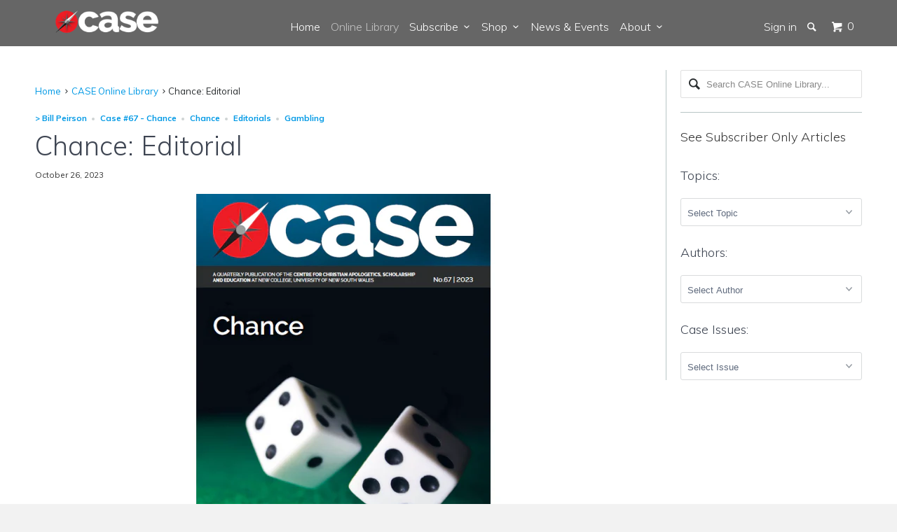

--- FILE ---
content_type: text/html; charset=utf-8
request_url: https://www.case.edu.au/blogs/case-subscription-library/chance-editorial
body_size: 27375
content:


<!DOCTYPE html>
<!--[if lt IE 7 ]><html class="ie ie6" lang="en"> <![endif]-->
<!--[if IE 7 ]><html class="ie ie7" lang="en"> <![endif]-->
<!--[if IE 8 ]><html class="ie ie8" lang="en"> <![endif]-->
<!--[if IE 9 ]><html class="ie ie9" lang="en"> <![endif]-->
<!--[if (gte IE 10)|!(IE)]><!--><html lang="en"> <!--<![endif]-->
  <head>
    <script type="application/vnd.locksmith+json" data-locksmith>{"version":"v254","locked":false,"initialized":true,"scope":"article","access_granted":true,"access_denied":false,"requires_customer":false,"manual_lock":false,"remote_lock":false,"has_timeout":false,"remote_rendered":null,"hide_resource":false,"hide_links_to_resource":false,"transparent":true,"locks":{"all":[],"opened":[]},"keys":[],"keys_signature":"6cc1df6aeb5583f71b4f5622f86bec8a5550da4a55f1d724202e12ddec14e01e","state":{"template":"article","theme":113895811,"product":null,"collection":null,"page":null,"blog":"case-subscription-library","article":559286485178,"app":null},"now":1768822537,"path":"\/blogs\/case-subscription-library\/chance-editorial","locale_root_url":"\/","canonical_url":"https:\/\/www.case.edu.au\/blogs\/case-subscription-library\/chance-editorial","customer_id":null,"customer_id_signature":"6cc1df6aeb5583f71b4f5622f86bec8a5550da4a55f1d724202e12ddec14e01e","cart":null}</script><script data-locksmith>!function(){undefined;!function(){var s=window.Locksmith={},e=document.querySelector('script[type="application/vnd.locksmith+json"]'),n=e&&e.innerHTML;if(s.state={},s.util={},s.loading=!1,n)try{s.state=JSON.parse(n)}catch(d){}if(document.addEventListener&&document.querySelector){var o,i,a,t=[76,79,67,75,83,77,73,84,72,49,49],c=function(){i=t.slice(0)},l="style",r=function(e){e&&27!==e.keyCode&&"click"!==e.type||(document.removeEventListener("keydown",r),document.removeEventListener("click",r),o&&document.body.removeChild(o),o=null)};c(),document.addEventListener("keyup",function(e){if(e.keyCode===i[0]){if(clearTimeout(a),i.shift(),0<i.length)return void(a=setTimeout(c,1e3));c(),r(),(o=document.createElement("div"))[l].width="50%",o[l].maxWidth="1000px",o[l].height="85%",o[l].border="1px rgba(0, 0, 0, 0.2) solid",o[l].background="rgba(255, 255, 255, 0.99)",o[l].borderRadius="4px",o[l].position="fixed",o[l].top="50%",o[l].left="50%",o[l].transform="translateY(-50%) translateX(-50%)",o[l].boxShadow="0 2px 5px rgba(0, 0, 0, 0.3), 0 0 100vh 100vw rgba(0, 0, 0, 0.5)",o[l].zIndex="2147483645";var t=document.createElement("textarea");t.value=JSON.stringify(JSON.parse(n),null,2),t[l].border="none",t[l].display="block",t[l].boxSizing="border-box",t[l].width="100%",t[l].height="100%",t[l].background="transparent",t[l].padding="22px",t[l].fontFamily="monospace",t[l].fontSize="14px",t[l].color="#333",t[l].resize="none",t[l].outline="none",t.readOnly=!0,o.appendChild(t),document.body.appendChild(o),t.addEventListener("click",function(e){e.stopImmediatePropagation()}),t.select(),document.addEventListener("keydown",r),document.addEventListener("click",r)}})}s.isEmbedded=-1!==window.location.search.indexOf("_ab=0&_fd=0&_sc=1"),s.path=s.state.path||window.location.pathname,s.basePath=s.state.locale_root_url.concat("/apps/locksmith").replace(/^\/\//,"/"),s.reloading=!1,s.util.console=window.console||{log:function(){},error:function(){}},s.util.makeUrl=function(e,t){var n,o=s.basePath+e,i=[],a=s.cache();for(n in a)i.push(n+"="+encodeURIComponent(a[n]));for(n in t)i.push(n+"="+encodeURIComponent(t[n]));return s.state.customer_id&&(i.push("customer_id="+encodeURIComponent(s.state.customer_id)),i.push("customer_id_signature="+encodeURIComponent(s.state.customer_id_signature))),o+=(-1===o.indexOf("?")?"?":"&")+i.join("&")},s._initializeCallbacks=[],s.on=function(e,t){if("initialize"!==e)throw'Locksmith.on() currently only supports the "initialize" event';s._initializeCallbacks.push(t)},s.initializeSession=function(e){if(!s.isEmbedded){var t=!1,n=!0,o=!0;(e=e||{}).silent&&(o=n=!(t=!0)),s.ping({silent:t,spinner:n,reload:o,callback:function(){s._initializeCallbacks.forEach(function(e){e()})}})}},s.cache=function(e){var t={};try{var n=function i(e){return(document.cookie.match("(^|; )"+e+"=([^;]*)")||0)[2]};t=JSON.parse(decodeURIComponent(n("locksmith-params")||"{}"))}catch(d){}if(e){for(var o in e)t[o]=e[o];document.cookie="locksmith-params=; expires=Thu, 01 Jan 1970 00:00:00 GMT; path=/",document.cookie="locksmith-params="+encodeURIComponent(JSON.stringify(t))+"; path=/"}return t},s.cache.cart=s.state.cart,s.cache.cartLastSaved=null,s.params=s.cache(),s.util.reload=function(){s.reloading=!0;try{window.location.href=window.location.href.replace(/#.*/,"")}catch(d){s.util.console.error("Preferred reload method failed",d),window.location.reload()}},s.cache.saveCart=function(e){if(!s.cache.cart||s.cache.cart===s.cache.cartLastSaved)return e?e():null;var t=s.cache.cartLastSaved;s.cache.cartLastSaved=s.cache.cart,fetch("/cart/update.js",{method:"POST",headers:{"Content-Type":"application/json",Accept:"application/json"},body:JSON.stringify({attributes:{locksmith:s.cache.cart}})}).then(function(e){if(!e.ok)throw new Error("Cart update failed: "+e.status);return e.json()}).then(function(){e&&e()})["catch"](function(e){if(s.cache.cartLastSaved=t,!s.reloading)throw e})},s.util.spinnerHTML='<style>body{background:#FFF}@keyframes spin{from{transform:rotate(0deg)}to{transform:rotate(360deg)}}#loading{display:flex;width:100%;height:50vh;color:#777;align-items:center;justify-content:center}#loading .spinner{display:block;animation:spin 600ms linear infinite;position:relative;width:50px;height:50px}#loading .spinner-ring{stroke:currentColor;stroke-dasharray:100%;stroke-width:2px;stroke-linecap:round;fill:none}</style><div id="loading"><div class="spinner"><svg width="100%" height="100%"><svg preserveAspectRatio="xMinYMin"><circle class="spinner-ring" cx="50%" cy="50%" r="45%"></circle></svg></svg></div></div>',s.util.clobberBody=function(e){document.body.innerHTML=e},s.util.clobberDocument=function(e){e.responseText&&(e=e.responseText),document.documentElement&&document.removeChild(document.documentElement);var t=document.open("text/html","replace");t.writeln(e),t.close(),setTimeout(function(){var e=t.querySelector("[autofocus]");e&&e.focus()},100)},s.util.serializeForm=function(e){if(e&&"FORM"===e.nodeName){var t,n,o={};for(t=e.elements.length-1;0<=t;t-=1)if(""!==e.elements[t].name)switch(e.elements[t].nodeName){case"INPUT":switch(e.elements[t].type){default:case"text":case"hidden":case"password":case"button":case"reset":case"submit":o[e.elements[t].name]=e.elements[t].value;break;case"checkbox":case"radio":e.elements[t].checked&&(o[e.elements[t].name]=e.elements[t].value);break;case"file":}break;case"TEXTAREA":o[e.elements[t].name]=e.elements[t].value;break;case"SELECT":switch(e.elements[t].type){case"select-one":o[e.elements[t].name]=e.elements[t].value;break;case"select-multiple":for(n=e.elements[t].options.length-1;0<=n;n-=1)e.elements[t].options[n].selected&&(o[e.elements[t].name]=e.elements[t].options[n].value)}break;case"BUTTON":switch(e.elements[t].type){case"reset":case"submit":case"button":o[e.elements[t].name]=e.elements[t].value}}return o}},s.util.on=function(e,a,s,t){t=t||document;var c="locksmith-"+e+a,n=function(e){var t=e.target,n=e.target.parentElement,o=t&&t.className&&(t.className.baseVal||t.className)||"",i=n&&n.className&&(n.className.baseVal||n.className)||"";("string"==typeof o&&-1!==o.split(/\s+/).indexOf(a)||"string"==typeof i&&-1!==i.split(/\s+/).indexOf(a))&&!e[c]&&(e[c]=!0,s(e))};t.attachEvent?t.attachEvent(e,n):t.addEventListener(e,n,!1)},s.util.enableActions=function(e){s.util.on("click","locksmith-action",function(e){e.preventDefault();var t=e.target;t.dataset.confirmWith&&!confirm(t.dataset.confirmWith)||(t.disabled=!0,t.innerText=t.dataset.disableWith,s.post("/action",t.dataset.locksmithParams,{spinner:!1,type:"text",success:function(e){(e=JSON.parse(e.responseText)).message&&alert(e.message),s.util.reload()}}))},e)},s.util.inject=function(e,t){var n=["data","locksmith","append"];if(-1!==t.indexOf(n.join("-"))){var o=document.createElement("div");o.innerHTML=t,e.appendChild(o)}else e.innerHTML=t;var i,a,s=e.querySelectorAll("script");for(a=0;a<s.length;++a){i=s[a];var c=document.createElement("script");if(i.type&&(c.type=i.type),i.src)c.src=i.src;else{var l=document.createTextNode(i.innerHTML);c.appendChild(l)}e.appendChild(c)}var r=e.querySelector("[autofocus]");r&&r.focus()},s.post=function(e,t,n){!1!==(n=n||{}).spinner&&s.util.clobberBody(s.util.spinnerHTML);var o={};n.container===document?(o.layout=1,n.success=function(e){s.util.clobberDocument(e)}):n.container&&(o.layout=0,n.success=function(e){var t=document.getElementById(n.container);s.util.inject(t,e),t.id===t.firstChild.id&&t.parentElement.replaceChild(t.firstChild,t)}),n.form_type&&(t.form_type=n.form_type),n.include_layout_classes!==undefined&&(t.include_layout_classes=n.include_layout_classes),n.lock_id!==undefined&&(t.lock_id=n.lock_id),s.loading=!0;var i=s.util.makeUrl(e,o),a="json"===n.type||"text"===n.type;fetch(i,{method:"POST",headers:{"Content-Type":"application/json",Accept:a?"application/json":"text/html"},body:JSON.stringify(t)}).then(function(e){if(!e.ok)throw new Error("Request failed: "+e.status);return e.text()}).then(function(e){var t=n.success||s.util.clobberDocument;t(a?{responseText:e}:e)})["catch"](function(e){if(!s.reloading)if("dashboard.weglot.com"!==window.location.host){if(!n.silent)throw alert("Something went wrong! Please refresh and try again."),e;console.error(e)}else console.error(e)})["finally"](function(){s.loading=!1})},s.postResource=function(e,t){e.path=s.path,e.search=window.location.search,e.state=s.state,e.passcode&&(e.passcode=e.passcode.trim()),e.email&&(e.email=e.email.trim()),e.state.cart=s.cache.cart,e.locksmith_json=s.jsonTag,e.locksmith_json_signature=s.jsonTagSignature,s.post("/resource",e,t)},s.ping=function(e){if(!s.isEmbedded){e=e||{};s.post("/ping",{path:s.path,search:window.location.search,state:s.state},{spinner:!!e.spinner,silent:"undefined"==typeof e.silent||e.silent,type:"text",success:function(e){e&&e.responseText?(e=JSON.parse(e.responseText)).messages&&0<e.messages.length&&s.showMessages(e.messages):console.error("[Locksmith] Invalid result in ping callback:",e)}})}},s.timeoutMonitor=function(){var e=s.cache.cart;s.ping({callback:function(){e!==s.cache.cart||setTimeout(function(){s.timeoutMonitor()},6e4)}})},s.showMessages=function(e){var t=document.createElement("div");t.style.position="fixed",t.style.left=0,t.style.right=0,t.style.bottom="-50px",t.style.opacity=0,t.style.background="#191919",t.style.color="#ddd",t.style.transition="bottom 0.2s, opacity 0.2s",t.style.zIndex=999999,t.innerHTML="        <style>          .locksmith-ab .locksmith-b { display: none; }          .locksmith-ab.toggled .locksmith-b { display: flex; }          .locksmith-ab.toggled .locksmith-a { display: none; }          .locksmith-flex { display: flex; flex-wrap: wrap; justify-content: space-between; align-items: center; padding: 10px 20px; }          .locksmith-message + .locksmith-message { border-top: 1px #555 solid; }          .locksmith-message a { color: inherit; font-weight: bold; }          .locksmith-message a:hover { color: inherit; opacity: 0.8; }          a.locksmith-ab-toggle { font-weight: inherit; text-decoration: underline; }          .locksmith-text { flex-grow: 1; }          .locksmith-cta { flex-grow: 0; text-align: right; }          .locksmith-cta button { transform: scale(0.8); transform-origin: left; }          .locksmith-cta > * { display: block; }          .locksmith-cta > * + * { margin-top: 10px; }          .locksmith-message a.locksmith-close { flex-grow: 0; text-decoration: none; margin-left: 15px; font-size: 30px; font-family: monospace; display: block; padding: 2px 10px; }                    @media screen and (max-width: 600px) {            .locksmith-wide-only { display: none !important; }            .locksmith-flex { padding: 0 15px; }            .locksmith-flex > * { margin-top: 5px; margin-bottom: 5px; }            .locksmith-cta { text-align: left; }          }                    @media screen and (min-width: 601px) {            .locksmith-narrow-only { display: none !important; }          }        </style>      "+e.map(function(e){return'<div class="locksmith-message">'+e+"</div>"}).join(""),document.body.appendChild(t),document.body.style.position="relative",document.body.parentElement.style.paddingBottom=t.offsetHeight+"px",setTimeout(function(){t.style.bottom=0,t.style.opacity=1},50),s.util.on("click","locksmith-ab-toggle",function(e){e.preventDefault();for(var t=e.target.parentElement;-1===t.className.split(" ").indexOf("locksmith-ab");)t=t.parentElement;-1!==t.className.split(" ").indexOf("toggled")?t.className=t.className.replace("toggled",""):t.className=t.className+" toggled"}),s.util.enableActions(t)}}()}();</script>
      <script data-locksmith>Locksmith.cache.cart=null</script>

  <script data-locksmith>Locksmith.jsonTag="{\"version\":\"v254\",\"locked\":false,\"initialized\":true,\"scope\":\"article\",\"access_granted\":true,\"access_denied\":false,\"requires_customer\":false,\"manual_lock\":false,\"remote_lock\":false,\"has_timeout\":false,\"remote_rendered\":null,\"hide_resource\":false,\"hide_links_to_resource\":false,\"transparent\":true,\"locks\":{\"all\":[],\"opened\":[]},\"keys\":[],\"keys_signature\":\"6cc1df6aeb5583f71b4f5622f86bec8a5550da4a55f1d724202e12ddec14e01e\",\"state\":{\"template\":\"article\",\"theme\":113895811,\"product\":null,\"collection\":null,\"page\":null,\"blog\":\"case-subscription-library\",\"article\":559286485178,\"app\":null},\"now\":1768822537,\"path\":\"\\\/blogs\\\/case-subscription-library\\\/chance-editorial\",\"locale_root_url\":\"\\\/\",\"canonical_url\":\"https:\\\/\\\/www.case.edu.au\\\/blogs\\\/case-subscription-library\\\/chance-editorial\",\"customer_id\":null,\"customer_id_signature\":\"6cc1df6aeb5583f71b4f5622f86bec8a5550da4a55f1d724202e12ddec14e01e\",\"cart\":null}";Locksmith.jsonTagSignature="e796aa56b77eee47105d9556b770c4b8087fd42656ac6fdb819a94e5e4d7b4da"</script>
    <meta charset="utf-8">
    <meta http-equiv="cleartype" content="on">
    <meta name="robots" content="index,follow">

    
    <title>Chance: Editorial - CASE</title>

    
<meta name="description" content="William L. Peirson  Chance raises questions about God. Believers have long pondered whether there can be such a thing as chance at all. After all, if there are things that happen randomly mustn’t they be outside God’s control? Or is randomness merely apparent, the result of our ignorance of what God is doing behind the" />


    <!-- Custom Fonts -->
    
      <link href="//fonts.googleapis.com/css?family=.|Muli:light,normal,bold|Muli:light,normal,bold|Muli:light,normal,bold|Muli:light,normal,bold|Muli:light,normal,bold" rel="stylesheet" type="text/css" />
    

    

<meta name="author" content="CASE">
<meta property="og:url" content="https://www.case.edu.au/blogs/case-subscription-library/chance-editorial">
<meta property="og:site_name" content="CASE">


<meta property="og:type" content="article">
<meta property="og:title" content="Chance: Editorial">

  
<meta property="og:image" content="http://www.case.edu.au/cdn/shop/articles/Case_67_Cover_880x587_14acf851-5b0f-483d-9205-99390bafb270_grande.png?v=1698275790">
<meta property="og:image:secure_url" content="https://www.case.edu.au/cdn/shop/articles/Case_67_Cover_880x587_14acf851-5b0f-483d-9205-99390bafb270_grande.png?v=1698275790">



<meta property="og:description" content="William L. Peirson  Chance raises questions about God. Believers have long pondered whether there can be such a thing as chance at all. After all, if there are things that happen randomly mustn’t they be outside God’s control? Or is randomness merely apparent, the result of our ignorance of what God is doing behind the">




<meta name="twitter:card" content="summary">

<meta name="twitter:title" content="Chance: Editorial">
<meta name="twitter:description" content="William L. Peirson  Chance raises questions about God. Believers have long pondered whether there can be such a thing as chance at all. After all, if there are things that happen randomly mustn’t they be outside God’s control? Or is randomness merely apparent, the result of our ignorance of what God is doing behind the scenes? The dilemma is particularly disturbing when we’re struggling to square the apparent randomness of tragedies around us with the existence of a loving sovereign creator. If God is in control, why do people seem to suffer indiscriminately? Theories in contemporary physics also point to randomness being part of the universe. Does this force us to conclude that there is such a thing as chance? And does this rule out the existence of God?  In our opening article, physicist Paul Ewart takes the relationship between">

    <meta property="twitter:image" content="http://www.case.edu.au/cdn/shop/articles/Case_67_Cover_880x587_14acf851-5b0f-483d-9205-99390bafb270_grande.png?v=1698275790">
  


    
    

    <!-- Mobile Specific Metas -->
    <meta name="HandheldFriendly" content="True">
    <meta name="MobileOptimized" content="320">
    <meta name="viewport" content="width=device-width,initial-scale=1">
    <meta name="theme-color" content="#ffffff">

    <!-- Stylesheets for Parallax 2.4 -->
    <link href="//www.case.edu.au/cdn/shop/t/2/assets/styles.scss.css?v=165326898784574525961729146989" rel="stylesheet" type="text/css" media="all" />
    <link rel="shortcut icon" type="image/x-icon" href="//www.case.edu.au/cdn/shop/t/2/assets/favicon.ico?v=3870832477517430271483674001">
    <link rel="canonical" href="https://www.case.edu.au/blogs/case-subscription-library/chance-editorial" />

    

    <script src="//www.case.edu.au/cdn/shop/t/2/assets/app.js?v=41265115414133289351720137349" type="text/javascript"></script>
    

    <!--[if lte IE 8]>
      <link href="//www.case.edu.au/cdn/shop/t/2/assets/ie.css?v=175465007136656118751466553113" rel="stylesheet" type="text/css" media="all" />
      <script src="//www.case.edu.au/cdn/shop/t/2/assets/skrollr.ie.js?v=116292453382836155221466553111" type="text/javascript"></script>
    <![endif]-->
    
    <!-- Hide things -->
    <script type="text/javascript">
	<!--
    function toggle_visibility(id, id2) {
       var e = document.getElementById(id);
       if(e.style.display == 'block')
          e.style.display = 'none';
       else
          e.style.display = 'block';
       var e2 = document.getElementById(id2);
       if(e2.style.display == 'block')
          e2.style.display = 'none';
       else
          e2.style.display = 'block';
    }
	//-->
</script>

    <script>window.performance && window.performance.mark && window.performance.mark('shopify.content_for_header.start');</script><meta id="shopify-digital-wallet" name="shopify-digital-wallet" content="/13551325/digital_wallets/dialog">
<meta name="shopify-checkout-api-token" content="20aa5d4a8e8926e0699ba712e4915460">
<link rel="alternate" type="application/atom+xml" title="Feed" href="/blogs/case-subscription-library.atom" />
<script async="async" src="/checkouts/internal/preloads.js?locale=en-AU"></script>
<link rel="preconnect" href="https://shop.app" crossorigin="anonymous">
<script async="async" src="https://shop.app/checkouts/internal/preloads.js?locale=en-AU&shop_id=13551325" crossorigin="anonymous"></script>
<script id="apple-pay-shop-capabilities" type="application/json">{"shopId":13551325,"countryCode":"AU","currencyCode":"AUD","merchantCapabilities":["supports3DS"],"merchantId":"gid:\/\/shopify\/Shop\/13551325","merchantName":"CASE","requiredBillingContactFields":["postalAddress","email"],"requiredShippingContactFields":["postalAddress","email"],"shippingType":"shipping","supportedNetworks":["visa","masterCard","amex","jcb"],"total":{"type":"pending","label":"CASE","amount":"1.00"},"shopifyPaymentsEnabled":true,"supportsSubscriptions":true}</script>
<script id="shopify-features" type="application/json">{"accessToken":"20aa5d4a8e8926e0699ba712e4915460","betas":["rich-media-storefront-analytics"],"domain":"www.case.edu.au","predictiveSearch":true,"shopId":13551325,"locale":"en"}</script>
<script>var Shopify = Shopify || {};
Shopify.shop = "centre-for-apologetic-scholarship-education.myshopify.com";
Shopify.locale = "en";
Shopify.currency = {"active":"AUD","rate":"1.0"};
Shopify.country = "AU";
Shopify.theme = {"name":"Parallax","id":113895811,"schema_name":null,"schema_version":null,"theme_store_id":688,"role":"main"};
Shopify.theme.handle = "null";
Shopify.theme.style = {"id":null,"handle":null};
Shopify.cdnHost = "www.case.edu.au/cdn";
Shopify.routes = Shopify.routes || {};
Shopify.routes.root = "/";</script>
<script type="module">!function(o){(o.Shopify=o.Shopify||{}).modules=!0}(window);</script>
<script>!function(o){function n(){var o=[];function n(){o.push(Array.prototype.slice.apply(arguments))}return n.q=o,n}var t=o.Shopify=o.Shopify||{};t.loadFeatures=n(),t.autoloadFeatures=n()}(window);</script>
<script>
  window.ShopifyPay = window.ShopifyPay || {};
  window.ShopifyPay.apiHost = "shop.app\/pay";
  window.ShopifyPay.redirectState = null;
</script>
<script id="shop-js-analytics" type="application/json">{"pageType":"article"}</script>
<script defer="defer" async type="module" src="//www.case.edu.au/cdn/shopifycloud/shop-js/modules/v2/client.init-shop-cart-sync_C5BV16lS.en.esm.js"></script>
<script defer="defer" async type="module" src="//www.case.edu.au/cdn/shopifycloud/shop-js/modules/v2/chunk.common_CygWptCX.esm.js"></script>
<script type="module">
  await import("//www.case.edu.au/cdn/shopifycloud/shop-js/modules/v2/client.init-shop-cart-sync_C5BV16lS.en.esm.js");
await import("//www.case.edu.au/cdn/shopifycloud/shop-js/modules/v2/chunk.common_CygWptCX.esm.js");

  window.Shopify.SignInWithShop?.initShopCartSync?.({"fedCMEnabled":true,"windoidEnabled":true});

</script>
<script>
  window.Shopify = window.Shopify || {};
  if (!window.Shopify.featureAssets) window.Shopify.featureAssets = {};
  window.Shopify.featureAssets['shop-js'] = {"shop-cart-sync":["modules/v2/client.shop-cart-sync_ZFArdW7E.en.esm.js","modules/v2/chunk.common_CygWptCX.esm.js"],"init-fed-cm":["modules/v2/client.init-fed-cm_CmiC4vf6.en.esm.js","modules/v2/chunk.common_CygWptCX.esm.js"],"shop-button":["modules/v2/client.shop-button_tlx5R9nI.en.esm.js","modules/v2/chunk.common_CygWptCX.esm.js"],"shop-cash-offers":["modules/v2/client.shop-cash-offers_DOA2yAJr.en.esm.js","modules/v2/chunk.common_CygWptCX.esm.js","modules/v2/chunk.modal_D71HUcav.esm.js"],"init-windoid":["modules/v2/client.init-windoid_sURxWdc1.en.esm.js","modules/v2/chunk.common_CygWptCX.esm.js"],"shop-toast-manager":["modules/v2/client.shop-toast-manager_ClPi3nE9.en.esm.js","modules/v2/chunk.common_CygWptCX.esm.js"],"init-shop-email-lookup-coordinator":["modules/v2/client.init-shop-email-lookup-coordinator_B8hsDcYM.en.esm.js","modules/v2/chunk.common_CygWptCX.esm.js"],"init-shop-cart-sync":["modules/v2/client.init-shop-cart-sync_C5BV16lS.en.esm.js","modules/v2/chunk.common_CygWptCX.esm.js"],"avatar":["modules/v2/client.avatar_BTnouDA3.en.esm.js"],"pay-button":["modules/v2/client.pay-button_FdsNuTd3.en.esm.js","modules/v2/chunk.common_CygWptCX.esm.js"],"init-customer-accounts":["modules/v2/client.init-customer-accounts_DxDtT_ad.en.esm.js","modules/v2/client.shop-login-button_C5VAVYt1.en.esm.js","modules/v2/chunk.common_CygWptCX.esm.js","modules/v2/chunk.modal_D71HUcav.esm.js"],"init-shop-for-new-customer-accounts":["modules/v2/client.init-shop-for-new-customer-accounts_ChsxoAhi.en.esm.js","modules/v2/client.shop-login-button_C5VAVYt1.en.esm.js","modules/v2/chunk.common_CygWptCX.esm.js","modules/v2/chunk.modal_D71HUcav.esm.js"],"shop-login-button":["modules/v2/client.shop-login-button_C5VAVYt1.en.esm.js","modules/v2/chunk.common_CygWptCX.esm.js","modules/v2/chunk.modal_D71HUcav.esm.js"],"init-customer-accounts-sign-up":["modules/v2/client.init-customer-accounts-sign-up_CPSyQ0Tj.en.esm.js","modules/v2/client.shop-login-button_C5VAVYt1.en.esm.js","modules/v2/chunk.common_CygWptCX.esm.js","modules/v2/chunk.modal_D71HUcav.esm.js"],"shop-follow-button":["modules/v2/client.shop-follow-button_Cva4Ekp9.en.esm.js","modules/v2/chunk.common_CygWptCX.esm.js","modules/v2/chunk.modal_D71HUcav.esm.js"],"checkout-modal":["modules/v2/client.checkout-modal_BPM8l0SH.en.esm.js","modules/v2/chunk.common_CygWptCX.esm.js","modules/v2/chunk.modal_D71HUcav.esm.js"],"lead-capture":["modules/v2/client.lead-capture_Bi8yE_yS.en.esm.js","modules/v2/chunk.common_CygWptCX.esm.js","modules/v2/chunk.modal_D71HUcav.esm.js"],"shop-login":["modules/v2/client.shop-login_D6lNrXab.en.esm.js","modules/v2/chunk.common_CygWptCX.esm.js","modules/v2/chunk.modal_D71HUcav.esm.js"],"payment-terms":["modules/v2/client.payment-terms_CZxnsJam.en.esm.js","modules/v2/chunk.common_CygWptCX.esm.js","modules/v2/chunk.modal_D71HUcav.esm.js"]};
</script>
<script>(function() {
  var isLoaded = false;
  function asyncLoad() {
    if (isLoaded) return;
    isLoaded = true;
    var urls = ["\/\/d1liekpayvooaz.cloudfront.net\/apps\/customizery\/customizery.js?shop=centre-for-apologetic-scholarship-education.myshopify.com","\/\/www.powr.io\/powr.js?powr-token=centre-for-apologetic-scholarship-education.myshopify.com\u0026external-type=shopify\u0026shop=centre-for-apologetic-scholarship-education.myshopify.com"];
    for (var i = 0; i < urls.length; i++) {
      var s = document.createElement('script');
      s.type = 'text/javascript';
      s.async = true;
      s.src = urls[i];
      var x = document.getElementsByTagName('script')[0];
      x.parentNode.insertBefore(s, x);
    }
  };
  if(window.attachEvent) {
    window.attachEvent('onload', asyncLoad);
  } else {
    window.addEventListener('load', asyncLoad, false);
  }
})();</script>
<script id="__st">var __st={"a":13551325,"offset":39600,"reqid":"cd6a171d-d713-4364-afa8-dd07e9a951a0-1768822536","pageurl":"www.case.edu.au\/blogs\/case-subscription-library\/chance-editorial","s":"articles-559286485178","u":"27ef737f6d9e","p":"article","rtyp":"article","rid":559286485178};</script>
<script>window.ShopifyPaypalV4VisibilityTracking = true;</script>
<script id="captcha-bootstrap">!function(){'use strict';const t='contact',e='account',n='new_comment',o=[[t,t],['blogs',n],['comments',n],[t,'customer']],c=[[e,'customer_login'],[e,'guest_login'],[e,'recover_customer_password'],[e,'create_customer']],r=t=>t.map((([t,e])=>`form[action*='/${t}']:not([data-nocaptcha='true']) input[name='form_type'][value='${e}']`)).join(','),a=t=>()=>t?[...document.querySelectorAll(t)].map((t=>t.form)):[];function s(){const t=[...o],e=r(t);return a(e)}const i='password',u='form_key',d=['recaptcha-v3-token','g-recaptcha-response','h-captcha-response',i],f=()=>{try{return window.sessionStorage}catch{return}},m='__shopify_v',_=t=>t.elements[u];function p(t,e,n=!1){try{const o=window.sessionStorage,c=JSON.parse(o.getItem(e)),{data:r}=function(t){const{data:e,action:n}=t;return t[m]||n?{data:e,action:n}:{data:t,action:n}}(c);for(const[e,n]of Object.entries(r))t.elements[e]&&(t.elements[e].value=n);n&&o.removeItem(e)}catch(o){console.error('form repopulation failed',{error:o})}}const l='form_type',E='cptcha';function T(t){t.dataset[E]=!0}const w=window,h=w.document,L='Shopify',v='ce_forms',y='captcha';let A=!1;((t,e)=>{const n=(g='f06e6c50-85a8-45c8-87d0-21a2b65856fe',I='https://cdn.shopify.com/shopifycloud/storefront-forms-hcaptcha/ce_storefront_forms_captcha_hcaptcha.v1.5.2.iife.js',D={infoText:'Protected by hCaptcha',privacyText:'Privacy',termsText:'Terms'},(t,e,n)=>{const o=w[L][v],c=o.bindForm;if(c)return c(t,g,e,D).then(n);var r;o.q.push([[t,g,e,D],n]),r=I,A||(h.body.append(Object.assign(h.createElement('script'),{id:'captcha-provider',async:!0,src:r})),A=!0)});var g,I,D;w[L]=w[L]||{},w[L][v]=w[L][v]||{},w[L][v].q=[],w[L][y]=w[L][y]||{},w[L][y].protect=function(t,e){n(t,void 0,e),T(t)},Object.freeze(w[L][y]),function(t,e,n,w,h,L){const[v,y,A,g]=function(t,e,n){const i=e?o:[],u=t?c:[],d=[...i,...u],f=r(d),m=r(i),_=r(d.filter((([t,e])=>n.includes(e))));return[a(f),a(m),a(_),s()]}(w,h,L),I=t=>{const e=t.target;return e instanceof HTMLFormElement?e:e&&e.form},D=t=>v().includes(t);t.addEventListener('submit',(t=>{const e=I(t);if(!e)return;const n=D(e)&&!e.dataset.hcaptchaBound&&!e.dataset.recaptchaBound,o=_(e),c=g().includes(e)&&(!o||!o.value);(n||c)&&t.preventDefault(),c&&!n&&(function(t){try{if(!f())return;!function(t){const e=f();if(!e)return;const n=_(t);if(!n)return;const o=n.value;o&&e.removeItem(o)}(t);const e=Array.from(Array(32),(()=>Math.random().toString(36)[2])).join('');!function(t,e){_(t)||t.append(Object.assign(document.createElement('input'),{type:'hidden',name:u})),t.elements[u].value=e}(t,e),function(t,e){const n=f();if(!n)return;const o=[...t.querySelectorAll(`input[type='${i}']`)].map((({name:t})=>t)),c=[...d,...o],r={};for(const[a,s]of new FormData(t).entries())c.includes(a)||(r[a]=s);n.setItem(e,JSON.stringify({[m]:1,action:t.action,data:r}))}(t,e)}catch(e){console.error('failed to persist form',e)}}(e),e.submit())}));const S=(t,e)=>{t&&!t.dataset[E]&&(n(t,e.some((e=>e===t))),T(t))};for(const o of['focusin','change'])t.addEventListener(o,(t=>{const e=I(t);D(e)&&S(e,y())}));const B=e.get('form_key'),M=e.get(l),P=B&&M;t.addEventListener('DOMContentLoaded',(()=>{const t=y();if(P)for(const e of t)e.elements[l].value===M&&p(e,B);[...new Set([...A(),...v().filter((t=>'true'===t.dataset.shopifyCaptcha))])].forEach((e=>S(e,t)))}))}(h,new URLSearchParams(w.location.search),n,t,e,['guest_login'])})(!0,!0)}();</script>
<script integrity="sha256-4kQ18oKyAcykRKYeNunJcIwy7WH5gtpwJnB7kiuLZ1E=" data-source-attribution="shopify.loadfeatures" defer="defer" src="//www.case.edu.au/cdn/shopifycloud/storefront/assets/storefront/load_feature-a0a9edcb.js" crossorigin="anonymous"></script>
<script crossorigin="anonymous" defer="defer" src="//www.case.edu.au/cdn/shopifycloud/storefront/assets/shopify_pay/storefront-65b4c6d7.js?v=20250812"></script>
<script data-source-attribution="shopify.dynamic_checkout.dynamic.init">var Shopify=Shopify||{};Shopify.PaymentButton=Shopify.PaymentButton||{isStorefrontPortableWallets:!0,init:function(){window.Shopify.PaymentButton.init=function(){};var t=document.createElement("script");t.src="https://www.case.edu.au/cdn/shopifycloud/portable-wallets/latest/portable-wallets.en.js",t.type="module",document.head.appendChild(t)}};
</script>
<script data-source-attribution="shopify.dynamic_checkout.buyer_consent">
  function portableWalletsHideBuyerConsent(e){var t=document.getElementById("shopify-buyer-consent"),n=document.getElementById("shopify-subscription-policy-button");t&&n&&(t.classList.add("hidden"),t.setAttribute("aria-hidden","true"),n.removeEventListener("click",e))}function portableWalletsShowBuyerConsent(e){var t=document.getElementById("shopify-buyer-consent"),n=document.getElementById("shopify-subscription-policy-button");t&&n&&(t.classList.remove("hidden"),t.removeAttribute("aria-hidden"),n.addEventListener("click",e))}window.Shopify?.PaymentButton&&(window.Shopify.PaymentButton.hideBuyerConsent=portableWalletsHideBuyerConsent,window.Shopify.PaymentButton.showBuyerConsent=portableWalletsShowBuyerConsent);
</script>
<script data-source-attribution="shopify.dynamic_checkout.cart.bootstrap">document.addEventListener("DOMContentLoaded",(function(){function t(){return document.querySelector("shopify-accelerated-checkout-cart, shopify-accelerated-checkout")}if(t())Shopify.PaymentButton.init();else{new MutationObserver((function(e,n){t()&&(Shopify.PaymentButton.init(),n.disconnect())})).observe(document.body,{childList:!0,subtree:!0})}}));
</script>
<link id="shopify-accelerated-checkout-styles" rel="stylesheet" media="screen" href="https://www.case.edu.au/cdn/shopifycloud/portable-wallets/latest/accelerated-checkout-backwards-compat.css" crossorigin="anonymous">
<style id="shopify-accelerated-checkout-cart">
        #shopify-buyer-consent {
  margin-top: 1em;
  display: inline-block;
  width: 100%;
}

#shopify-buyer-consent.hidden {
  display: none;
}

#shopify-subscription-policy-button {
  background: none;
  border: none;
  padding: 0;
  text-decoration: underline;
  font-size: inherit;
  cursor: pointer;
}

#shopify-subscription-policy-button::before {
  box-shadow: none;
}

      </style>

<script>window.performance && window.performance.mark && window.performance.mark('shopify.content_for_header.end');</script>
  <link href="https://monorail-edge.shopifysvc.com" rel="dns-prefetch">
<script>(function(){if ("sendBeacon" in navigator && "performance" in window) {try {var session_token_from_headers = performance.getEntriesByType('navigation')[0].serverTiming.find(x => x.name == '_s').description;} catch {var session_token_from_headers = undefined;}var session_cookie_matches = document.cookie.match(/_shopify_s=([^;]*)/);var session_token_from_cookie = session_cookie_matches && session_cookie_matches.length === 2 ? session_cookie_matches[1] : "";var session_token = session_token_from_headers || session_token_from_cookie || "";function handle_abandonment_event(e) {var entries = performance.getEntries().filter(function(entry) {return /monorail-edge.shopifysvc.com/.test(entry.name);});if (!window.abandonment_tracked && entries.length === 0) {window.abandonment_tracked = true;var currentMs = Date.now();var navigation_start = performance.timing.navigationStart;var payload = {shop_id: 13551325,url: window.location.href,navigation_start,duration: currentMs - navigation_start,session_token,page_type: "article"};window.navigator.sendBeacon("https://monorail-edge.shopifysvc.com/v1/produce", JSON.stringify({schema_id: "online_store_buyer_site_abandonment/1.1",payload: payload,metadata: {event_created_at_ms: currentMs,event_sent_at_ms: currentMs}}));}}window.addEventListener('pagehide', handle_abandonment_event);}}());</script>
<script id="web-pixels-manager-setup">(function e(e,d,r,n,o){if(void 0===o&&(o={}),!Boolean(null===(a=null===(i=window.Shopify)||void 0===i?void 0:i.analytics)||void 0===a?void 0:a.replayQueue)){var i,a;window.Shopify=window.Shopify||{};var t=window.Shopify;t.analytics=t.analytics||{};var s=t.analytics;s.replayQueue=[],s.publish=function(e,d,r){return s.replayQueue.push([e,d,r]),!0};try{self.performance.mark("wpm:start")}catch(e){}var l=function(){var e={modern:/Edge?\/(1{2}[4-9]|1[2-9]\d|[2-9]\d{2}|\d{4,})\.\d+(\.\d+|)|Firefox\/(1{2}[4-9]|1[2-9]\d|[2-9]\d{2}|\d{4,})\.\d+(\.\d+|)|Chrom(ium|e)\/(9{2}|\d{3,})\.\d+(\.\d+|)|(Maci|X1{2}).+ Version\/(15\.\d+|(1[6-9]|[2-9]\d|\d{3,})\.\d+)([,.]\d+|)( \(\w+\)|)( Mobile\/\w+|) Safari\/|Chrome.+OPR\/(9{2}|\d{3,})\.\d+\.\d+|(CPU[ +]OS|iPhone[ +]OS|CPU[ +]iPhone|CPU IPhone OS|CPU iPad OS)[ +]+(15[._]\d+|(1[6-9]|[2-9]\d|\d{3,})[._]\d+)([._]\d+|)|Android:?[ /-](13[3-9]|1[4-9]\d|[2-9]\d{2}|\d{4,})(\.\d+|)(\.\d+|)|Android.+Firefox\/(13[5-9]|1[4-9]\d|[2-9]\d{2}|\d{4,})\.\d+(\.\d+|)|Android.+Chrom(ium|e)\/(13[3-9]|1[4-9]\d|[2-9]\d{2}|\d{4,})\.\d+(\.\d+|)|SamsungBrowser\/([2-9]\d|\d{3,})\.\d+/,legacy:/Edge?\/(1[6-9]|[2-9]\d|\d{3,})\.\d+(\.\d+|)|Firefox\/(5[4-9]|[6-9]\d|\d{3,})\.\d+(\.\d+|)|Chrom(ium|e)\/(5[1-9]|[6-9]\d|\d{3,})\.\d+(\.\d+|)([\d.]+$|.*Safari\/(?![\d.]+ Edge\/[\d.]+$))|(Maci|X1{2}).+ Version\/(10\.\d+|(1[1-9]|[2-9]\d|\d{3,})\.\d+)([,.]\d+|)( \(\w+\)|)( Mobile\/\w+|) Safari\/|Chrome.+OPR\/(3[89]|[4-9]\d|\d{3,})\.\d+\.\d+|(CPU[ +]OS|iPhone[ +]OS|CPU[ +]iPhone|CPU IPhone OS|CPU iPad OS)[ +]+(10[._]\d+|(1[1-9]|[2-9]\d|\d{3,})[._]\d+)([._]\d+|)|Android:?[ /-](13[3-9]|1[4-9]\d|[2-9]\d{2}|\d{4,})(\.\d+|)(\.\d+|)|Mobile Safari.+OPR\/([89]\d|\d{3,})\.\d+\.\d+|Android.+Firefox\/(13[5-9]|1[4-9]\d|[2-9]\d{2}|\d{4,})\.\d+(\.\d+|)|Android.+Chrom(ium|e)\/(13[3-9]|1[4-9]\d|[2-9]\d{2}|\d{4,})\.\d+(\.\d+|)|Android.+(UC? ?Browser|UCWEB|U3)[ /]?(15\.([5-9]|\d{2,})|(1[6-9]|[2-9]\d|\d{3,})\.\d+)\.\d+|SamsungBrowser\/(5\.\d+|([6-9]|\d{2,})\.\d+)|Android.+MQ{2}Browser\/(14(\.(9|\d{2,})|)|(1[5-9]|[2-9]\d|\d{3,})(\.\d+|))(\.\d+|)|K[Aa][Ii]OS\/(3\.\d+|([4-9]|\d{2,})\.\d+)(\.\d+|)/},d=e.modern,r=e.legacy,n=navigator.userAgent;return n.match(d)?"modern":n.match(r)?"legacy":"unknown"}(),u="modern"===l?"modern":"legacy",c=(null!=n?n:{modern:"",legacy:""})[u],f=function(e){return[e.baseUrl,"/wpm","/b",e.hashVersion,"modern"===e.buildTarget?"m":"l",".js"].join("")}({baseUrl:d,hashVersion:r,buildTarget:u}),m=function(e){var d=e.version,r=e.bundleTarget,n=e.surface,o=e.pageUrl,i=e.monorailEndpoint;return{emit:function(e){var a=e.status,t=e.errorMsg,s=(new Date).getTime(),l=JSON.stringify({metadata:{event_sent_at_ms:s},events:[{schema_id:"web_pixels_manager_load/3.1",payload:{version:d,bundle_target:r,page_url:o,status:a,surface:n,error_msg:t},metadata:{event_created_at_ms:s}}]});if(!i)return console&&console.warn&&console.warn("[Web Pixels Manager] No Monorail endpoint provided, skipping logging."),!1;try{return self.navigator.sendBeacon.bind(self.navigator)(i,l)}catch(e){}var u=new XMLHttpRequest;try{return u.open("POST",i,!0),u.setRequestHeader("Content-Type","text/plain"),u.send(l),!0}catch(e){return console&&console.warn&&console.warn("[Web Pixels Manager] Got an unhandled error while logging to Monorail."),!1}}}}({version:r,bundleTarget:l,surface:e.surface,pageUrl:self.location.href,monorailEndpoint:e.monorailEndpoint});try{o.browserTarget=l,function(e){var d=e.src,r=e.async,n=void 0===r||r,o=e.onload,i=e.onerror,a=e.sri,t=e.scriptDataAttributes,s=void 0===t?{}:t,l=document.createElement("script"),u=document.querySelector("head"),c=document.querySelector("body");if(l.async=n,l.src=d,a&&(l.integrity=a,l.crossOrigin="anonymous"),s)for(var f in s)if(Object.prototype.hasOwnProperty.call(s,f))try{l.dataset[f]=s[f]}catch(e){}if(o&&l.addEventListener("load",o),i&&l.addEventListener("error",i),u)u.appendChild(l);else{if(!c)throw new Error("Did not find a head or body element to append the script");c.appendChild(l)}}({src:f,async:!0,onload:function(){if(!function(){var e,d;return Boolean(null===(d=null===(e=window.Shopify)||void 0===e?void 0:e.analytics)||void 0===d?void 0:d.initialized)}()){var d=window.webPixelsManager.init(e)||void 0;if(d){var r=window.Shopify.analytics;r.replayQueue.forEach((function(e){var r=e[0],n=e[1],o=e[2];d.publishCustomEvent(r,n,o)})),r.replayQueue=[],r.publish=d.publishCustomEvent,r.visitor=d.visitor,r.initialized=!0}}},onerror:function(){return m.emit({status:"failed",errorMsg:"".concat(f," has failed to load")})},sri:function(e){var d=/^sha384-[A-Za-z0-9+/=]+$/;return"string"==typeof e&&d.test(e)}(c)?c:"",scriptDataAttributes:o}),m.emit({status:"loading"})}catch(e){m.emit({status:"failed",errorMsg:(null==e?void 0:e.message)||"Unknown error"})}}})({shopId: 13551325,storefrontBaseUrl: "https://www.case.edu.au",extensionsBaseUrl: "https://extensions.shopifycdn.com/cdn/shopifycloud/web-pixels-manager",monorailEndpoint: "https://monorail-edge.shopifysvc.com/unstable/produce_batch",surface: "storefront-renderer",enabledBetaFlags: ["2dca8a86"],webPixelsConfigList: [{"id":"544178362","configuration":"{\"config\":\"{\\\"pixel_id\\\":\\\"G-SN8C3FM8WQ\\\",\\\"gtag_events\\\":[{\\\"type\\\":\\\"purchase\\\",\\\"action_label\\\":\\\"G-SN8C3FM8WQ\\\"},{\\\"type\\\":\\\"page_view\\\",\\\"action_label\\\":\\\"G-SN8C3FM8WQ\\\"},{\\\"type\\\":\\\"view_item\\\",\\\"action_label\\\":\\\"G-SN8C3FM8WQ\\\"},{\\\"type\\\":\\\"search\\\",\\\"action_label\\\":\\\"G-SN8C3FM8WQ\\\"},{\\\"type\\\":\\\"add_to_cart\\\",\\\"action_label\\\":\\\"G-SN8C3FM8WQ\\\"},{\\\"type\\\":\\\"begin_checkout\\\",\\\"action_label\\\":\\\"G-SN8C3FM8WQ\\\"},{\\\"type\\\":\\\"add_payment_info\\\",\\\"action_label\\\":\\\"G-SN8C3FM8WQ\\\"}],\\\"enable_monitoring_mode\\\":false}\"}","eventPayloadVersion":"v1","runtimeContext":"OPEN","scriptVersion":"b2a88bafab3e21179ed38636efcd8a93","type":"APP","apiClientId":1780363,"privacyPurposes":[],"dataSharingAdjustments":{"protectedCustomerApprovalScopes":["read_customer_address","read_customer_email","read_customer_name","read_customer_personal_data","read_customer_phone"]}},{"id":"shopify-app-pixel","configuration":"{}","eventPayloadVersion":"v1","runtimeContext":"STRICT","scriptVersion":"0450","apiClientId":"shopify-pixel","type":"APP","privacyPurposes":["ANALYTICS","MARKETING"]},{"id":"shopify-custom-pixel","eventPayloadVersion":"v1","runtimeContext":"LAX","scriptVersion":"0450","apiClientId":"shopify-pixel","type":"CUSTOM","privacyPurposes":["ANALYTICS","MARKETING"]}],isMerchantRequest: false,initData: {"shop":{"name":"CASE","paymentSettings":{"currencyCode":"AUD"},"myshopifyDomain":"centre-for-apologetic-scholarship-education.myshopify.com","countryCode":"AU","storefrontUrl":"https:\/\/www.case.edu.au"},"customer":null,"cart":null,"checkout":null,"productVariants":[],"purchasingCompany":null},},"https://www.case.edu.au/cdn","fcfee988w5aeb613cpc8e4bc33m6693e112",{"modern":"","legacy":""},{"shopId":"13551325","storefrontBaseUrl":"https:\/\/www.case.edu.au","extensionBaseUrl":"https:\/\/extensions.shopifycdn.com\/cdn\/shopifycloud\/web-pixels-manager","surface":"storefront-renderer","enabledBetaFlags":"[\"2dca8a86\"]","isMerchantRequest":"false","hashVersion":"fcfee988w5aeb613cpc8e4bc33m6693e112","publish":"custom","events":"[[\"page_viewed\",{}]]"});</script><script>
  window.ShopifyAnalytics = window.ShopifyAnalytics || {};
  window.ShopifyAnalytics.meta = window.ShopifyAnalytics.meta || {};
  window.ShopifyAnalytics.meta.currency = 'AUD';
  var meta = {"page":{"pageType":"article","resourceType":"article","resourceId":559286485178,"requestId":"cd6a171d-d713-4364-afa8-dd07e9a951a0-1768822536"}};
  for (var attr in meta) {
    window.ShopifyAnalytics.meta[attr] = meta[attr];
  }
</script>
<script class="analytics">
  (function () {
    var customDocumentWrite = function(content) {
      var jquery = null;

      if (window.jQuery) {
        jquery = window.jQuery;
      } else if (window.Checkout && window.Checkout.$) {
        jquery = window.Checkout.$;
      }

      if (jquery) {
        jquery('body').append(content);
      }
    };

    var hasLoggedConversion = function(token) {
      if (token) {
        return document.cookie.indexOf('loggedConversion=' + token) !== -1;
      }
      return false;
    }

    var setCookieIfConversion = function(token) {
      if (token) {
        var twoMonthsFromNow = new Date(Date.now());
        twoMonthsFromNow.setMonth(twoMonthsFromNow.getMonth() + 2);

        document.cookie = 'loggedConversion=' + token + '; expires=' + twoMonthsFromNow;
      }
    }

    var trekkie = window.ShopifyAnalytics.lib = window.trekkie = window.trekkie || [];
    if (trekkie.integrations) {
      return;
    }
    trekkie.methods = [
      'identify',
      'page',
      'ready',
      'track',
      'trackForm',
      'trackLink'
    ];
    trekkie.factory = function(method) {
      return function() {
        var args = Array.prototype.slice.call(arguments);
        args.unshift(method);
        trekkie.push(args);
        return trekkie;
      };
    };
    for (var i = 0; i < trekkie.methods.length; i++) {
      var key = trekkie.methods[i];
      trekkie[key] = trekkie.factory(key);
    }
    trekkie.load = function(config) {
      trekkie.config = config || {};
      trekkie.config.initialDocumentCookie = document.cookie;
      var first = document.getElementsByTagName('script')[0];
      var script = document.createElement('script');
      script.type = 'text/javascript';
      script.onerror = function(e) {
        var scriptFallback = document.createElement('script');
        scriptFallback.type = 'text/javascript';
        scriptFallback.onerror = function(error) {
                var Monorail = {
      produce: function produce(monorailDomain, schemaId, payload) {
        var currentMs = new Date().getTime();
        var event = {
          schema_id: schemaId,
          payload: payload,
          metadata: {
            event_created_at_ms: currentMs,
            event_sent_at_ms: currentMs
          }
        };
        return Monorail.sendRequest("https://" + monorailDomain + "/v1/produce", JSON.stringify(event));
      },
      sendRequest: function sendRequest(endpointUrl, payload) {
        // Try the sendBeacon API
        if (window && window.navigator && typeof window.navigator.sendBeacon === 'function' && typeof window.Blob === 'function' && !Monorail.isIos12()) {
          var blobData = new window.Blob([payload], {
            type: 'text/plain'
          });

          if (window.navigator.sendBeacon(endpointUrl, blobData)) {
            return true;
          } // sendBeacon was not successful

        } // XHR beacon

        var xhr = new XMLHttpRequest();

        try {
          xhr.open('POST', endpointUrl);
          xhr.setRequestHeader('Content-Type', 'text/plain');
          xhr.send(payload);
        } catch (e) {
          console.log(e);
        }

        return false;
      },
      isIos12: function isIos12() {
        return window.navigator.userAgent.lastIndexOf('iPhone; CPU iPhone OS 12_') !== -1 || window.navigator.userAgent.lastIndexOf('iPad; CPU OS 12_') !== -1;
      }
    };
    Monorail.produce('monorail-edge.shopifysvc.com',
      'trekkie_storefront_load_errors/1.1',
      {shop_id: 13551325,
      theme_id: 113895811,
      app_name: "storefront",
      context_url: window.location.href,
      source_url: "//www.case.edu.au/cdn/s/trekkie.storefront.cd680fe47e6c39ca5d5df5f0a32d569bc48c0f27.min.js"});

        };
        scriptFallback.async = true;
        scriptFallback.src = '//www.case.edu.au/cdn/s/trekkie.storefront.cd680fe47e6c39ca5d5df5f0a32d569bc48c0f27.min.js';
        first.parentNode.insertBefore(scriptFallback, first);
      };
      script.async = true;
      script.src = '//www.case.edu.au/cdn/s/trekkie.storefront.cd680fe47e6c39ca5d5df5f0a32d569bc48c0f27.min.js';
      first.parentNode.insertBefore(script, first);
    };
    trekkie.load(
      {"Trekkie":{"appName":"storefront","development":false,"defaultAttributes":{"shopId":13551325,"isMerchantRequest":null,"themeId":113895811,"themeCityHash":"16085174016770049817","contentLanguage":"en","currency":"AUD","eventMetadataId":"1362588c-186e-4bab-8bfe-bfc896cbd84d"},"isServerSideCookieWritingEnabled":true,"monorailRegion":"shop_domain","enabledBetaFlags":["65f19447"]},"Session Attribution":{},"S2S":{"facebookCapiEnabled":false,"source":"trekkie-storefront-renderer","apiClientId":580111}}
    );

    var loaded = false;
    trekkie.ready(function() {
      if (loaded) return;
      loaded = true;

      window.ShopifyAnalytics.lib = window.trekkie;

      var originalDocumentWrite = document.write;
      document.write = customDocumentWrite;
      try { window.ShopifyAnalytics.merchantGoogleAnalytics.call(this); } catch(error) {};
      document.write = originalDocumentWrite;

      window.ShopifyAnalytics.lib.page(null,{"pageType":"article","resourceType":"article","resourceId":559286485178,"requestId":"cd6a171d-d713-4364-afa8-dd07e9a951a0-1768822536","shopifyEmitted":true});

      var match = window.location.pathname.match(/checkouts\/(.+)\/(thank_you|post_purchase)/)
      var token = match? match[1]: undefined;
      if (!hasLoggedConversion(token)) {
        setCookieIfConversion(token);
        
      }
    });


        var eventsListenerScript = document.createElement('script');
        eventsListenerScript.async = true;
        eventsListenerScript.src = "//www.case.edu.au/cdn/shopifycloud/storefront/assets/shop_events_listener-3da45d37.js";
        document.getElementsByTagName('head')[0].appendChild(eventsListenerScript);

})();</script>
  <script>
  if (!window.ga || (window.ga && typeof window.ga !== 'function')) {
    window.ga = function ga() {
      (window.ga.q = window.ga.q || []).push(arguments);
      if (window.Shopify && window.Shopify.analytics && typeof window.Shopify.analytics.publish === 'function') {
        window.Shopify.analytics.publish("ga_stub_called", {}, {sendTo: "google_osp_migration"});
      }
      console.error("Shopify's Google Analytics stub called with:", Array.from(arguments), "\nSee https://help.shopify.com/manual/promoting-marketing/pixels/pixel-migration#google for more information.");
    };
    if (window.Shopify && window.Shopify.analytics && typeof window.Shopify.analytics.publish === 'function') {
      window.Shopify.analytics.publish("ga_stub_initialized", {}, {sendTo: "google_osp_migration"});
    }
  }
</script>
<script
  defer
  src="https://www.case.edu.au/cdn/shopifycloud/perf-kit/shopify-perf-kit-3.0.4.min.js"
  data-application="storefront-renderer"
  data-shop-id="13551325"
  data-render-region="gcp-us-central1"
  data-page-type="article"
  data-theme-instance-id="113895811"
  data-theme-name=""
  data-theme-version=""
  data-monorail-region="shop_domain"
  data-resource-timing-sampling-rate="10"
  data-shs="true"
  data-shs-beacon="true"
  data-shs-export-with-fetch="true"
  data-shs-logs-sample-rate="1"
  data-shs-beacon-endpoint="https://www.case.edu.au/api/collect"
></script>
</head>
  
  <body class="article ">
    <div id="content_wrapper">
      
      <div>
        <div id="header" class="mm-fixed-top">
          <a href="#nav" class="icon-menu"><span>Menu</span></a>
          <a href="https://www.case.edu.au" title="CASE" class="mobile_logo logo">
            
              <img src="//www.case.edu.au/cdn/shop/t/2/assets/logo.png?v=54875779792325185641472566077" alt="CASE" data-src="//www.case.edu.au/cdn/shop/t/2/assets/logo.png?v=54875779792325185641472566077"  />
            
          </a>
          <a href="#cart" class="icon-cart right"><span>0</span></a>
        </div>

        <div class="hidden">
          <div id="nav">
            <ul>
              
                
                  <li ><a href="/">Home</a></li>
                
              
                
                  <li class="Selected"><a href="/blogs/case-subscription-library">Online Library</a></li>
                
              
                
                  <li ><a href="/collections/subscribe-to-case-quarterly">Subscribe</a>
                    <ul>
                      
                        
                          <li ><a href="/collections/renew-my-case-subscription">Renew my CASE Subscription</a></li>
                        
                      
                        
                          <li ><a href="/collections/subscribe-to-case-quarterly">New Subscription</a></li>
                        
                      
                    </ul>
                  </li>
                
              
                
                  <li ><a href="/collections/all">Shop</a>
                    <ul>
                      
                        
                          <li ><a href="/collections/case-quarterly">Case Quarterly</a></li>
                        
                      
                        
                          <li ><a href="/collections/health-sexuality">Health & Sexuality</a></li>
                        
                      
                        
                          <li ><a href="/collections/literature-philosophy-the-arts">Literature, History & The Arts</a></li>
                        
                      
                        
                          <li ><a href="/collections/church-community">Church & Community</a></li>
                        
                      
                        
                          <li ><a href="/collections/law-policy-justice">Law, Policy & Justice</a></li>
                        
                      
                        
                          <li ><a href="/collections/bible-church-history">Bible & Church History</a></li>
                        
                      
                        
                          <li ><a href="/collections/science-technology">Science & Technology</a></li>
                        
                      
                        
                          <li ><a href="/collections/education">Work & Education</a></li>
                        
                      
                        
                          <li ><a href="/collections/reviews">Free Resources & Reviews</a></li>
                        
                      
                        
                          <li ><a href="/collections/theology-philosophy">Theology & Philosophy</a></li>
                        
                      
                        
                          <li ><a href="https://www.case.edu.au/blogs/case-subscription-library/tagged/video-resources">Video Resources</a></li>
                        
                      
                    </ul>
                  </li>
                
              
                
                  <li ><a href="/blogs/news">News & Events</a></li>
                
              
                
                  <li ><a href="/pages/about-us">About</a>
                    <ul>
                      
                        
                          <li ><a href="/blogs/case-authors">Regular Authors</a></li>
                        
                      
                        
                          <li ><a href="/pages/people">Our Team</a></li>
                        
                      
                        
                          <li ><a href="/blogs/just-in-case">Blog</a></li>
                        
                      
                    </ul>
                  </li>
                
              
              
                
                  <li>
                    <a href="/account/login" id="customer_login_link">Sign in</a>
                  </li>
                
              
            </ul>
          </div>

          <form action="/checkout" method="post" id="cart">
            <ul data-money-format="${{amount}}" data-shop-currency="AUD" data-shop-name="CASE">
              <li class="mm-subtitle"><a class="continue ss-icon" href="#cart">&#x2421;</a></li>

              
                <li class="empty_cart">Your Cart is Empty</li>
              
            </ul>
          </form>
        </div>

        <div class="header mm-fixed-top   header_bar">
          <div class="container">
            <div class="three columns logo">
              <a href="https://www.case.edu.au" title="CASE">
                
                  <img src="//www.case.edu.au/cdn/shop/t/2/assets/logo.png?v=54875779792325185641472566077"  alt="CASE" data-src="//www.case.edu.au/cdn/shop/t/2/assets/logo.png?v=54875779792325185641472566077"  />
                
              </a>
            </div>

            <div class="thirteen columns nav mobile_hidden">
              <ul class="menu right">
                
                
                  <li>
                    <a href="/account" title="My Account ">Sign in</a>
                  </li>
                
                
                  <li class="search">
                    <a href="/search" title="Search" class="icon-search" id="search-toggle"></a>
                  </li>
                
                <li class="cart">
                  <a href="#cart" class="icon-cart cart-button"><span>0</span></a>
                </li>
              </ul>

              <ul class="menu center">
                
                  
                    <li><a href="/" class="top-link ">Home</a></li>
                  
                
                  
                    <li><a href="/blogs/case-subscription-library" class="top-link active">Online Library</a></li>
                  
                
                  

                    
                    
                    
                    

                    <li><a href="/collections/subscribe-to-case-quarterly" class="sub-menu  ">Subscribe
                      &nbsp;<span class="icon-down-arrow"></span></a>
                      <div class="dropdown animated fadeIn ">
                        <div class="dropdown_links clearfix">
                          <ul>
                            
                            
                            
                              
                              <li><a href="/collections/renew-my-case-subscription">Renew my CASE Subscription</a></li>
                              

                              
                            
                              
                              <li><a href="/collections/subscribe-to-case-quarterly">New Subscription</a></li>
                              

                              
                            
                          </ul>
                        </div>
                      </div>
                    </li>
                  
                
                  

                    
                    
                    
                    

                    <li><a href="/collections/all" class="sub-menu  ">Shop
                      &nbsp;<span class="icon-down-arrow"></span></a>
                      <div class="dropdown animated fadeIn dropdown-wide">
                        <div class="dropdown_links clearfix">
                          <ul>
                            
                            
                            
                              
                              <li><a href="/collections/case-quarterly">Case Quarterly</a></li>
                              

                              
                            
                              
                              <li><a href="/collections/health-sexuality">Health & Sexuality</a></li>
                              

                              
                            
                              
                              <li><a href="/collections/literature-philosophy-the-arts">Literature, History & The Arts</a></li>
                              

                              
                            
                              
                              <li><a href="/collections/church-community">Church & Community</a></li>
                              

                              
                            
                              
                              <li><a href="/collections/law-policy-justice">Law, Policy & Justice</a></li>
                              

                              
                                
                                </ul>
                                <ul>
                              
                            
                              
                              <li><a href="/collections/bible-church-history">Bible & Church History</a></li>
                              

                              
                            
                              
                              <li><a href="/collections/science-technology">Science & Technology</a></li>
                              

                              
                            
                              
                              <li><a href="/collections/education">Work & Education</a></li>
                              

                              
                            
                              
                              <li><a href="/collections/reviews">Free Resources & Reviews</a></li>
                              

                              
                            
                              
                              <li><a href="/collections/theology-philosophy">Theology & Philosophy</a></li>
                              

                              
                            
                              
                              <li><a href="https://www.case.edu.au/blogs/case-subscription-library/tagged/video-resources">Video Resources</a></li>
                              

                              
                            
                          </ul>
                        </div>
                      </div>
                    </li>
                  
                
                  
                    <li><a href="/blogs/news" class="top-link ">News & Events</a></li>
                  
                
                  

                    
                    
                    
                    

                    <li><a href="/pages/about-us" class="sub-menu  ">About
                      &nbsp;<span class="icon-down-arrow"></span></a>
                      <div class="dropdown animated fadeIn ">
                        <div class="dropdown_links clearfix">
                          <ul>
                            
                            
                            
                              
                              <li><a href="/blogs/case-authors">Regular Authors</a></li>
                              

                              
                            
                              
                              <li><a href="/pages/people">Our Team</a></li>
                              

                              
                            
                              
                              <li><a href="/blogs/just-in-case">Blog</a></li>
                              

                              
                            
                          </ul>
                        </div>
                      </div>
                    </li>
                  
                
              </ul>
            </div>
          </div>
        </div>


        
          <div class="container main content">
        

        
            

  
    
    <div class="twelve columns ">
      <div class="section clearfix">
      
          <div class="clearfix breadcrumb">
            <div class="breadcrumb_text" itemscope itemtype="http://schema.org/BreadcrumbList">
              <span itemprop="itemListElement" itemscope itemtype="http://schema.org/ListItem"><a href="https://www.case.edu.au" title="CASE" itemprop="item"><span itemprop="name">Home</span></a></span> 
              &nbsp;<span class="icon-right-arrow"></span>
              <span itemprop="itemListElement" itemscope itemtype="http://schema.org/ListItem"><a href="/blogs/case-subscription-library" title="CASE Online Library" itemprop="item"><span itemprop="name">CASE Online Library</span></a></span>       
              &nbsp;<span class="icon-right-arrow"></span>
              <span itemprop="itemListElement" itemscope itemtype="http://schema.org/ListItem"><span itemprop="name">Chance: Editorial</span></span>
            </div>
          </div>
        

        
          <div class="blog_meta tags ">
            
              
              
              <span><a href="https://www.case.edu.au/blogs/case-subscription-library/tagged/bill-peirson" title="CASE Online Library tagged &gt; Bill Peirson">> Bill Peirson</a></span> 
            
              
              
              <span><a href="https://www.case.edu.au/blogs/case-subscription-library/tagged/case-67-chance" title="CASE Online Library tagged Case #67 - Chance">Case #67 - Chance</a></span> 
            
              
              
              <span><a href="https://www.case.edu.au/blogs/case-subscription-library/tagged/chance" title="CASE Online Library tagged Chance">Chance</a></span> 
            
              
              
              <span><a href="https://www.case.edu.au/blogs/case-subscription-library/tagged/editorials" title="CASE Online Library tagged Editorials">Editorials</a></span> 
            
              
              
              <span><a href="https://www.case.edu.au/blogs/case-subscription-library/tagged/gambling" title="CASE Online Library tagged Gambling">Gambling</a></span> 
            
          </div>
        

        
          <h1 class=" article_title">Chance: Editorial</h1>
          
        
          
          

          <p class="blog_meta">
            

            
              <span>October 26, 2023</span>
            
            
            
              
            
          </p>

          
            <p>
              <img src="//www.case.edu.au/cdn/shop/articles/Case_67_Cover_880x587_14acf851-5b0f-483d-9205-99390bafb270.png?v=1698275790" alt="Chance: Editorial" />
            </p>
          

          <h1 data-mce-fragment="1">William L. Peirson</h1>
<p data-mce-fragment="1"> Chance raises questions about God. Believers have long pondered whether there can be such a thing as chance at all. After all, if there are things that happen randomly mustn’t they be outside God’s control? Or is randomness merely apparent, the result of our ignorance of what God is doing behind the scenes? The dilemma is particularly disturbing when we’re struggling to square the apparent randomness of tragedies around us with the existence of a loving sovereign creator. If God is in control, why do people seem to suffer indiscriminately? Theories in contemporary physics also point to randomness being part of the universe. Does this force us to conclude that there <em data-mce-fragment="1">is</em> such a thing as chance? And does this rule out the existence of God?</p>
<p data-mce-fragment="1"> In our opening article, physicist Paul Ewart takes the relationship between chance and God in a different direction to these traditional approaches, arguing that not only do both exist, but that God may value and use chance to achieve his ends.</p>
<div style="text-align: right;"><img style="float: right;" alt="" src="https://cdn.shopify.com/s/files/1/1355/1325/files/CartoonStock_587377_CS192669-rgb_480x480.jpg?v=1698274746" width="356" height="436"></div>
<p data-mce-fragment="1"> In the social arena, chance raises the vexed question of gambling. New South Wales notoriously has one of the highest rates of poker machines per capita of any jurisdiction in the world, and recent years have seen a massive rise in online betting. Behind the statistics lie heartbreaking stories of addiction, poverty, and family breakdown. The political will to effect change has been slow to develop but is gaining momentum, a push that has been facilitated by the work of Wesley Mission. In this edition, Stu Cameron and Jim Wackett show how the Bible motivates their action for policy change and urge Christians to add their support.</p>
<div style="text-align: right;" data-mce-style="text-align: right;"></div>
<p data-mce-fragment="1">Given the prevalence of gambling and its impacts, there is surprisingly little Christian discussion of the ethics of gambling. In a thought-provoking article, Andrew Schmidt lays out common justifications provided for gambling, and argues these gain no purchase in a Christian framework.</p>
<p data-mce-fragment="1">Drawing on their varied expertise, several of our Case in Point columnists have added further perspectives to help us think about chance in relation to understanding God, the world, and how we should live: </p>
<ul data-mce-fragment="1">
<li data-mce-fragment="1">Is happiness in marriage a matter of chance, as <em data-mce-fragment="1">Pride and Prejudice’s</em> Charlotte Lucas would have us believe? </li>
</ul>
<ul data-mce-fragment="1">
<li data-mce-fragment="1">What does the Bible say about casting lots, and is this an appropriate way to make decisions today? </li>
</ul>
<ul data-mce-fragment="1">
<li data-mce-fragment="1">Do we have agency to make decisions or is everything we do predetermined? What does this mean for education? </li>
</ul>
<ul data-mce-fragment="1">
<li data-mce-fragment="1">Does God have agency? Can he change his mind and is there any point praying? </li>
</ul>
<p data-mce-fragment="1">For those who are not evangelical Christians, this is an opportunity to peer deeply into the world as it is viewed by the Bible. It may be an opportunity to reflect and review your beliefs about the world. Why do we see nothing but chaos? If God is not totally in control, what does this mean for the future of our world and the universe? Why do you hold your position on gambling and its destructive impact on society? How does God interact with life and love? How can anything be <em data-mce-fragment="1">but</em> predetermined – whether by God or other? </p>
<p data-mce-fragment="1">In spite of the chaos and suffering we see in the world, the Bible tells us nothing lies outside the sovereignty of the Lord of the universe. And while at times great faith is needed to trust that God has things under control, the life, death and resurrection of Jesus Christ endure, and we look forward to ‘What no eye has seen, what no ear has heard, and what no human mind has conceived—the things God has prepared for those who love him’ (1 Corinthians 2:9). </p>
<p data-mce-fragment="1">I trust that no matter who you are, you will be both encouraged and challenged as you read this edition.</p>

          <span class="clear"></span>
        
          
          <br class="clear" />

          

          <div class="clear" id="comments"></div>
          <br class="clear" />

          
            

            

            



            <div class="clear" id="new-comment"></div>
            <h4>Leave a comment</h4>

            
              <p><em>Comments will be approved before showing up.</em></p>
            

            <form method="post" action="/blogs/case-subscription-library/chance-editorial/comments#comment_form" id="comment_form" accept-charset="UTF-8" class="comment-form"><input type="hidden" name="form_type" value="new_comment" /><input type="hidden" name="utf8" value="✓" />
              

              

              <div class="six columns alpha">
                <label for="comment_author">Name <span class="red">*</span></label>
                <input type="text" id="comment_author" name="comment[author]" value="" required="required" />
              </div>

              <div class="six columns omega">
                <label for="comment_email">Email <span class="red">*</span></label>
                <input type="text" id="comment_email" name="comment[email]" value="" required="required" />
              </div>

              <label for="comment_body">Comment <span class="red">*</span></label>
              <textarea id="comment_body" name="comment[body]" rows="5" required="required"></textarea>
            
              <input type="submit" value="Post comment" id="comment-submit" class="action_button add_to_cart" />
            </form>
          
      </div>

      
        <div class="section clearfix">
          <hr />
          <h3>Also in CASE Online Library</h3>

          
          
            
            
            
            
              <div class="four columns alpha article">
                
                  <a href="/blogs/case-subscription-library/power" title="Editorial: Power">
                    <img src="//www.case.edu.au/cdn/shop/articles/Cover74_880x587_13ce2484-28c6-4972-a591-50976e6b3da7_grande.png?v=1766028021" alt="Editorial: Power" />
                  </a>
                

                
                  <div class="blog_meta tags">
                    
                      
                      
                      <span><a href="https://www.case.edu.au/blogs/case-subscription-library/tagged/bill-peirson" title="CASE Online Library tagged &gt; Bill Peirson">> Bill Peirson</a></span> 
                    
                      
                      
                      <span><a href="https://www.case.edu.au/blogs/case-subscription-library/tagged/dani-scarratt" title="CASE Online Library tagged &gt; Dani Scarratt">> Dani Scarratt</a></span> 
                    
                      
                      
                      <span><a href="https://www.case.edu.au/blogs/case-subscription-library/tagged/case-74-power" title="CASE Online Library tagged Case #74 - Power">Case #74 - Power</a></span> 
                    
                  </div>
                

                <h5 class="sub_title">
                  <a href="/blogs/case-subscription-library/power" title="Editorial: Power">Editorial: Power</a>
                </h5>
                <p class="blog_meta">
                  

                  
                    <span>December 18, 2025</span>
                  
                  
                  
                </p>

                   
                           
              </div>
            
          
            
            
            
            
              <div class="four columns   article">
                
                  <a href="/blogs/case-subscription-library/christian-leadership-101" title="Christian Leadership 101">
                    <img src="//www.case.edu.au/cdn/shop/articles/Leadership_880x587_5b12b2c9-44a5-44bc-90b2-f12488146d53_grande.png?v=1766030094" alt="Christian Leadership 101" />
                  </a>
                

                
                  <div class="blog_meta tags">
                    
                      
                      
                      <span><a href="https://www.case.edu.au/blogs/case-subscription-library/tagged/subscriber-article" title="CASE Online Library tagged $ Subscriber Article">$ Subscriber Article</a></span> 
                    
                      
                      
                      <span><a href="https://www.case.edu.au/blogs/case-subscription-library/tagged/david-starling" title="CASE Online Library tagged &gt; David Starling">> David Starling</a></span> 
                    
                      
                      
                      <span><a href="https://www.case.edu.au/blogs/case-subscription-library/tagged/case-74-power" title="CASE Online Library tagged Case #74 - Power">Case #74 - Power</a></span> 
                    
                  </div>
                

                <h5 class="sub_title">
                  <a href="/blogs/case-subscription-library/christian-leadership-101" title="Christian Leadership 101">Christian Leadership 101</a>
                </h5>
                <p class="blog_meta">
                  

                  
                    <span>December 18, 2025</span>
                  
                  
                  
                </p>

                   
                           
              </div>
            
          
            
            
            
            
              <div class="four columns omega article">
                
                  <a href="/blogs/case-subscription-library/short-fuses-and-off-ramps-anger-management-and-domestic-violence-prevention" title="Short fuses and off-ramps: Anger management and domestic violence prevention†">
                    <img src="//www.case.edu.au/cdn/shop/articles/Angry_man_880x587_46235d69-7df6-4a28-805a-d7cff48b2353_grande.png?v=1766030115" alt="Short fuses and off-ramps: Anger management and domestic violence prevention†" />
                  </a>
                

                
                  <div class="blog_meta tags">
                    
                      
                      
                      <span><a href="https://www.case.edu.au/blogs/case-subscription-library/tagged/matt-boulton" title="CASE Online Library tagged &gt; Matt Boulton">> Matt Boulton</a></span> 
                    
                      
                      
                      <span><a href="https://www.case.edu.au/blogs/case-subscription-library/tagged/case-74-power" title="CASE Online Library tagged Case #74 - Power">Case #74 - Power</a></span> 
                    
                  </div>
                

                <h5 class="sub_title">
                  <a href="/blogs/case-subscription-library/short-fuses-and-off-ramps-anger-management-and-domestic-violence-prevention" title="Short fuses and off-ramps: Anger management and domestic violence prevention†">Short fuses and off-ramps: Anger management and domestic violence prevention†</a>
                </h5>
                <p class="blog_meta">
                  

                  
                    <span>December 18, 2025</span>
                  
                  
                  
                </p>

                   
                           
              </div>
            
          
            
            
            
            
          
        </div>
          
    </div>

    
  <div class="sidebar four columns">
    <div class="sidebar_content">
      
        <form class="blog_search" action="/search">
          <input type="hidden" name="type" value="article" />
          <span class="icon-search"></span>
          <input type="text" name="q" class="search_box" placeholder="Search CASE Online Library..." autocapitalize="off" autocomplete="off" autocorrect="off" value="" />
        </form>
        <hr />
      

      

      
    
    
      
      <h4>
          <a href="https://centre-for-apologetic-scholarship-education.myshopify.com/blogs/case-subscription-library/tagged/subscriber-article">See Subscriber Only Articles</a>
        
        
        <h4>Topics:</h4>
      <select name="tag_filter" id="tag_filter1" class="blog_list ">
        <option selected="selected" value="/blogs/case-subscription-library">Select Topic</option>
            
              
              
              
              
              
              
              
              
              
              
              
              
              
              
              
              
              
              
              
              
              
              
              
              
              
              
              
              
              
              
              
              
              
              
              
              
              
              
              
              
              
              
              
              
              
              
              
              
              
              
              
              
              
              
              
              
              
              
              
              
              
              
              
              
              
              
              
              
              
              
              
              
              
              
              
              
              
              
              
              
              
              
              
              
              
              
              
              
              
              
              
              
              
              
              
              
              
              
              
              
              
              
              
              
              
              
              
              
              
              
              
              
              
              
              
              
              
              
              
              
              
              
              
              
              
              
              
              
              
              
              
              
              
              
              
              
              
              
              
              
              
              
              
              
              
              
              
              
              
              
              
              
              
              
              
              
              
              
              
              
              
              
              
              
              
              
              
              
              
              
              
              
              
              
              
              
              
              
              
              
              
              
              
              
              
              
              
              
              
              
              
              
              
              
              
              
              
              
              
              
              
              
              
              
              
              
              
              
              
              
              
              
              
              
              
              
              
              
              
              
              
              
              
              
              
              
              
              
              
              
              
              
              
              
              
              
              
              
              
              
              
              
              
              
              
              
              
              
              
              
              
              
              
              
              
              
              
              
              
              
              
              
              
              
              
              
              
              
              
              
              
              
              
              
              
              
              
              
              
              
              
              
              
              
              
              
              
              
              
              
              
              
              
              
              
              
              
              
              
              
              
              
              
              
              
              
              
              
              
              
              
              
              
              
              
              
              
              
              
              
              
              
              
              
              
              
              
              
              
              
              
              
              
              
              
              
              
              
              
              
              
              
              
              
              
              
              
              
              
              
              
              
              
              
              
              
              
              
              
              
              
              
              
              
              
              
              
              
              
              
              
              
              
              
              
              
              
              
              
              
              
              
              
              
              
              
              
              
              
              
              
              
              
              
              
              
              
              
              
              
              
              
              
              
              
              
              
              
              
              
              
              
              
              
              
              
              
              
              
              
              
              
              
              
              
              
              
              
              
              
              
              
              
              
              
              
              
              
              
              
              
              
              
              
              
              
              
              
              
              
              
              
              
              
              
              
              
              
              
              
              
              
              
              
              
              
              
              
              
              
              
              
              
              
              
              
              
              
              
              
              
              
              
              
              
              
              
              
              
              
              
              
              
              
              
              
              
              
              
              
              
              
              
              
              
              
              
              
              
              
              
              
              
              
              
              
              
              
              
              
              
              
              
              
              
              
              
              
              
              
              
              
              
              
              
              
              
              
              
              
              
              
              
              
              
              
              
              
              
              
              
              
              
              
              
              
              
              
              
              
              
              
              
              
              
              
              
              
              
              
              
              
              
              
              
              
              
              
              
              
              
              
              
              
              
              
              
              
              
              
              
              
              
              
              
              
              
              
              
              
              
              
              
              
              
              
              
              
              
              
              
              
              
              
              
              
              
              
              
              
              
              
              
              
              
              
              
              
              
              
              
              
              
              
              
              
              
              
              
              
              
              
              
              
              
              
              
              
              
              
              
              
              
              
              
              
              
              
              
              
              
              
              
              
              
              
              
              
              
              
              
              
              
              
              
              
              
              
              
              
              
              
              
              
              
              
              
              
              
              
              
              
              
              
              
              
              
              
              
              
              
              
              
              
              
              
              
              
              
              
              
              
              
              
              
              
              
              
              
              
              
              
              
              
              
              
              
              
              
              
              
              
              
              
              
              
              
              
              
              
              
              
              
              
              
              
              
              
              
              
              
              
              
              
              
              
              
              
              
              
              
              
              
              
              
              
              
              
              
              
              
              
              
              
              
              
              
              
              
              
              
              
              
              
              
              
              
              
              
              
              
              
              
              
              
              
              
              
              
              
              
              
              
              
              
              
              
              
              
              
              
              
              
              
              
              
              
              
              
              
              
              
              
              
              
              
              
              
              
              
              
              
              
              
              
              
              
              
              
              
              
              
              
              
              
              
              
              
              
              
              
              
              
              
              
              
              
              
              
              
              
              
              
              
              
              
              
              
              
              
              
              
              
              
              
              
              
              
              
              
              
              
              
              
              
              
              
              
              
              
              
              
              
              
              
              
              
              
              
              
              
              
              
              
              
              
              
              
              
              
              
              
              
              
              
              
              
              
              
              
              
              
              
              
              
              
              
              
              
              
              
              
              
              
              
              
              
              
              
              
              
              
              
              
              
              
              
              
              
              
              
              
              
              
              
              
              
              
              
              
              
              
              
              
              
              
              
              
              
              
              
              
              
              
              
              
              
              
              
              
              
              
              
              
              
              
              
              
              
              
              
              
              
              
              
              
              
              
              
              
              
              
              
              
              
              
              
              
              
              
              
              
              
              
              
              
              
              
              
              
              
              
              
              
              
              
              
              
              
              
              
              
              
              
              
              
              
              
              
              
              
              
              
              
              
              
              
              
              
              
              
              
              
              
              
              
              
              
              
              
              
              
              
              
              
              
              
              
              
              
              
              
              
              
              
              
              
              
              
              
              
              
              
              
              
              
              
              
              
              
              
              
              
              
              
              
              
              
              
              
              
              
              
              
              
              
              
              
              
              
              
              
              
              
              
              
              
              
              
              
              
              
              
              
              
              
              
              
              
              
              
              
              
              
              
              
              
              
              
              
              
              
              
              
              
              
              
              
              
              
              
              
              
              
              
              
              
              
              
              
              
              
              
              
              
              
              
              
              
              
              
              
              
              
              
              
              
              
              
              
              
              
              
              
              
              
              
              
              
              
              
              
              
              
              
              
              
              
              
              
              
              
              
              
              
              
              
              
              
              
              
              
              
              
              
              
              
              
              
              
              
              
              
              
              
              
              
              
              
              
              
              
              
              
              
              
              
              
              
              
              
              
              
              
              
              
              
              
              
              
              
              
              
              
              
              
              
              
              
              
              
              
              
              
              
              
              
              
              
              
              
              
              
              
              
              
              
              
              
              
              
              
              
              
              
              
              
              
              
              
              
              
              
              
              
              
              
              
              
              
              
              
              
              
              
              
              
              
              
              
              
              
              
              
              
              
              
              
              
              
              
              
              
              
              
              
              
              
              
              
              
              
              
              
              
              
              
              
              
              
              
              
              
              
              
              
              
              
              
              
              
              
              
              
              
              
              
              
              
              
              
              
              
              
              
              
              
              
              
              
              
              
              
              
              
              
              
              
              
              
              
              
              
              
              
              
              
              
              
              
              
              
              
              
              
              
              
              
              
              
              
              
              
              
              
              
              
              
              
              
              
              
              
              
              
              
              
              
              
              
              
              
              
              
              
              
              
              
              
              
              
              
              
              
              
              
              
              
              
              
              
              
              
              
              
              
              
              
              
              
              
              
              
              
              
              
              
              
              
              
              
              
              
              
              
              
              
              
              
              
              
              
              
              
              
              
              
              
              
              
              
              
              
              
              
              
              
              
              
              
              
              
              
              
              
              
              
              
              
              
              
              
              
              
              
              
              
              
              
              
              
              
              
              
              
              
              
              
              
              
              
              
              
              
              
              
              
              
              
              
              
              
              
              
              
              
              
              
              
              
              
              
              
              
              
              
              
              
              
              
              
              
              
              
              
              
              
              
              
              
              
              
              
              
              
              
              
              
              
              
              
              
              
              
              
              
              
              
              
              
              
              
              
              
              
              
              
              
              
              
              
              
              
              
              
              
              
              
              
              
              
              
              
              
              
              
              
              
              
              
              
              
              
              
              
              
              
              
              
              
              
              
              
              
              
              
              
              
              
              
              
              
              
              
              
              
              
              
              
              
              
              
              
              
              
              
              
              
              
              
              
              
              
              
              
              
              
              
              
              
              
              
              
              
              
              
              
              
              
              
              
              
              
              
              
              
              
              
              
              
              
              
              
              
              
              
              
              
              
              
              
              
              
              
              
              
              
              
              
              
              
              
              
              
              
              
              
              
              
              
              
              
              
              
              
              
              
              
              
              
              
              
              
              
              
              
              
              
              
              
              
              
              
              
              
              
              
              
              
              
              
              
              
              
              
              
              
              
              
              
              
              
              
              
              
              
              
              
              
              
              
              
              
              
              
              
              
              
              
              
              
              
              
              
              
              
              
              
              
              
              
              
              
              
              
              
              
              
              
              
              
              
              
              
              
              
              
              
              
              
              
              
              
              
              
              
              
              
              
              
              
              
              
              
              
              
              
              
              
              
              
              
              
              
              
              
              
              
              
              
              
              
              
              
              
              
              
              
              
              
              
              
              
              
              
              
              
              
              
              
              
              
              
              
              
              
              
              
              
              
              
              
              
              
              
              
              
              
              
              
              
              
              
              
              
              
              
              
              
              
              
              
              
              
              
              
              
              
              
              
              
              
              
              
              
              
              
              
              
              
              
              <option  value="/blogs/case-subscription-library/tagged/aboriginal">Aboriginal</option>
            
              
              
              
              
              
              
              <option  value="/blogs/case-subscription-library/tagged/abortion">Abortion</option>
            
              
              
              
              
              
              
              <option  value="/blogs/case-subscription-library/tagged/abuse">Abuse</option>
            
              
              
              
              
              
              
              <option  value="/blogs/case-subscription-library/tagged/academia">Academia</option>
            
              
              
              
              
              
              
              <option  value="/blogs/case-subscription-library/tagged/addiction">Addiction</option>
            
              
              
              
              
              
              
              <option  value="/blogs/case-subscription-library/tagged/adoption">Adoption</option>
            
              
              
              
              
              
              
              <option  value="/blogs/case-subscription-library/tagged/advanced-directive">Advanced Directive</option>
            
              
              
              
              
              
              
              <option  value="/blogs/case-subscription-library/tagged/advocacy">Advocacy</option>
            
              
              
              
              
              
              
              <option  value="/blogs/case-subscription-library/tagged/aesthetics">Aesthetics</option>
            
              
              
              
              
              
              
              <option  value="/blogs/case-subscription-library/tagged/affirmation">Affirmation</option>
            
              
              
              
              
              
              
              <option  value="/blogs/case-subscription-library/tagged/aging">Aging</option>
            
              
              
              
              
              
              
              <option  value="/blogs/case-subscription-library/tagged/alternate-history">Alternate History</option>
            
              
              
              
              
              
              
              <option  value="/blogs/case-subscription-library/tagged/altruism">Altruism</option>
            
              
              
              
              
              
              
              <option  value="/blogs/case-subscription-library/tagged/america">America</option>
            
              
              
              
              
              
              
              <option  value="/blogs/case-subscription-library/tagged/anthropology">Anthropology</option>
            
              
              
              
              
              
              
              <option  value="/blogs/case-subscription-library/tagged/anti-discrimination">Anti-discrimination</option>
            
              
              
              
              
              
              
              <option  value="/blogs/case-subscription-library/tagged/anxiety">Anxiety</option>
            
              
              
              
              
              
              
              <option  value="/blogs/case-subscription-library/tagged/anzac">ANZAC</option>
            
              
              
              
              
              
              
              <option  value="/blogs/case-subscription-library/tagged/apathy">Apathy</option>
            
              
              
              
              
              
              
              <option  value="/blogs/case-subscription-library/tagged/apocrypha">Apocrypha</option>
            
              
              
              
              
              
              
              <option  value="/blogs/case-subscription-library/tagged/apologetics">Apologetics</option>
            
              
              
              
              
              
              
              <option  value="/blogs/case-subscription-library/tagged/apologies">Apologies</option>
            
              
              
              
              
              
              
              <option  value="/blogs/case-subscription-library/tagged/archaeology">Archaeology</option>
            
              
              
              
              
              
              
              <option  value="/blogs/case-subscription-library/tagged/architecture">Architecture</option>
            
              
              
              
              
              
              
              <option  value="/blogs/case-subscription-library/tagged/art">Art</option>
            
              
              
              
              
              
              
              <option  value="/blogs/case-subscription-library/tagged/artificial-intelligence">Artificial Intelligence</option>
            
              
              
              
              
              
              
              <option  value="/blogs/case-subscription-library/tagged/arts">Arts</option>
            
              
              
              
              
              
              
              <option  value="/blogs/case-subscription-library/tagged/astronomy">Astronomy</option>
            
              
              
              
              
              
              
              <option  value="/blogs/case-subscription-library/tagged/astrophysics">Astrophysics</option>
            
              
              
              
              
              
              
              <option  value="/blogs/case-subscription-library/tagged/asylum-seekers">Asylum Seekers</option>
            
              
              
              
              
              
              
              <option  value="/blogs/case-subscription-library/tagged/atheism">Atheism</option>
            
              
              
              
              
              
              
              <option  value="/blogs/case-subscription-library/tagged/athens">Athens</option>
            
              
              
              
              
              
              
              <option  value="/blogs/case-subscription-library/tagged/australia">Australia</option>
            
              
              
              
              
              
              
              <option  value="/blogs/case-subscription-library/tagged/authenticity">Authenticity</option>
            
              
              
              
              
              
              
              <option  value="/blogs/case-subscription-library/tagged/autonomy">Autonomy</option>
            
              
              
              
              
              
              
              <option  value="/blogs/case-subscription-library/tagged/babel">Babel</option>
            
              
              
              
              
              
              
              <option  value="/blogs/case-subscription-library/tagged/banking">Banking</option>
            
              
              
              
              
              
              
              <option  value="/blogs/case-subscription-library/tagged/beauty">Beauty</option>
            
              
              
              
              
              
              
              <option  value="/blogs/case-subscription-library/tagged/belief">Belief</option>
            
              
              
              
              
              
              
              <option  value="/blogs/case-subscription-library/tagged/beliefs">beliefs</option>
            
              
              
              
              
              
              
              <option  value="/blogs/case-subscription-library/tagged/bible">Bible</option>
            
              
              
              
              
              
              
              <option  value="/blogs/case-subscription-library/tagged/bible-church-history">Bible & Church History</option>
            
              
              
              
              
              
              
              <option  value="/blogs/case-subscription-library/tagged/bible-and-church-history">Bible and Church History</option>
            
              
              
              
              
              
              
              <option  value="/blogs/case-subscription-library/tagged/biblical-literature">biblical literature</option>
            
              
              
              
              
              
              
              <option  value="/blogs/case-subscription-library/tagged/bioethics">Bioethics</option>
            
              
              
              
              
              
              
              <option  value="/blogs/case-subscription-library/tagged/biology">Biology</option>
            
              
              
              
              
              
              
              <option  value="/blogs/case-subscription-library/tagged/biotechnology">Biotechnology</option>
            
              
              
              
              
              
              
              <option  value="/blogs/case-subscription-library/tagged/blame">Blame</option>
            
              
              
              
              
              
              
              <option  value="/blogs/case-subscription-library/tagged/blasphemy">Blasphemy</option>
            
              
              
              
              
              
              
              <option  value="/blogs/case-subscription-library/tagged/body">Body</option>
            
              
              
              
              
              
              
              <option  value="/blogs/case-subscription-library/tagged/bonhoeffer">Bonhoeffer</option>
            
              
              
              
              
              
              
              <option  value="/blogs/case-subscription-library/tagged/book-review">Book Review</option>
            
              
              
              
              
              
              
              <option  value="/blogs/case-subscription-library/tagged/books-ideas">Books & Ideas</option>
            
              
              
              
              
              
              
              <option  value="/blogs/case-subscription-library/tagged/business">Business</option>
            
              
              
              
              
              
              
              <option  value="/blogs/case-subscription-library/tagged/busy">Busy</option>
            
              
              
              
              
              
              
              <option  value="/blogs/case-subscription-library/tagged/c-s-lewis">C. S. Lewis</option>
            
              
              
              
              
              
              
              <option  value="/blogs/case-subscription-library/tagged/calvin">Calvin</option>
            
              
              
              
              
              
              
              <option  value="/blogs/case-subscription-library/tagged/canon">Canon</option>
            
              
              
              
              
              
              
              <option  value="/blogs/case-subscription-library/tagged/capitalism">Capitalism</option>
            
              
              
              
              
              
              
              <option  value="/blogs/case-subscription-library/tagged/captivity">Captivity</option>
            
              
              
              
              
              
              
              <option  value="/blogs/case-subscription-library/tagged/care">Care</option>
            
              
              
              
              
              
              
              <option  value="/blogs/case-subscription-library/tagged/career">Career</option>
            
              
              
              
              
              
              
              
              
              
              
              
              
              
              
              
              
              
              
              
              
              
              
              
              
              
              
              
              
              
              
              
              
              
              
              
              
              
              
              
              
              
              
              
              
              
              
              
              
              
              
              
              
              
              
              
              
              
              
              
              
              
              
              
              
              
              
              
              
              
              
              
              
              
              
              
              
              
              
              
              
              
              
              
              
              
              
              
              
              
              
              
              
              
              
              
              
              
              
              
              
              
              
              
              
              
              
              
              
              
              
              
              
              
              
              
              
              
              
              
              
              
              
              
              
              
              
              
              
              
              
              
              
              
              
              
              
              
              
              
              
              
              
              
              
              
              
              
              
              
              
              
              
              
              
              
              
              
              
              
              
              
              
              
              
              
              
              
              
              
              
              
              
              
              
              
              
              
              
              
              
              
              
              
              
              
              
              
              
              
              
              
              
              
              
              
              
              
              
              
              
              
              
              
              
              
              
              
              
              
              
              
              
              
              
              
              
              
              
              
              
              
              
              
              
              
              
              
              
              
              
              
              
              
              
              
              
              
              
              
              
              
              
              
              
              
              
              
              
              
              
              
              
              
              
              
              
              
              
              
              
              
              
              
              
              
              
              
              
              
              
              
              
              
              
              
              
              
              
              
              
              
              
              
              
              
              
              
              
              
              
              
              
              
              
              
              
              
              
              
              
              
              <option  value="/blogs/case-subscription-library/tagged/case-59-multiculturalism">CASE #59 - Multiculturalism</option>
            
              
              
              
              
              
              
              <option  value="/blogs/case-subscription-library/tagged/case-60-the-beauty-paradox">CASE #60 - The Beauty Paradox</option>
            
              
              
              
              
              
              
              
              
              
              
              
              
              
              
              
              
              
              
              
              
              
              
              
              
              
              
              
              
              
              
              
              
              
              
              
              
              
              
              
              
              
              
              
              
              
              
              
              
              
              
              
              <option  value="/blogs/case-subscription-library/tagged/case-69-body-matters">Case #69 Body Matters</option>
            
              
              
              
              
              
              
              
              
              
              
              
              <option  value="/blogs/case-subscription-library/tagged/case-71-living-with-technology">Case #71 Living with technology</option>
            
              
              
              
              
              
              
              
              
              
              
              
              
              
              
              
              
              
              
              
              
              
              <option  value="/blogs/case-subscription-library/tagged/case-magazine">Case magazine</option>
            
              
              
              
              
              
              
              <option  value="/blogs/case-subscription-library/tagged/chance">Chance</option>
            
              
              
              
              
              
              
              <option  value="/blogs/case-subscription-library/tagged/chaplaincy">Chaplaincy</option>
            
              
              
              
              
              
              
              <option  value="/blogs/case-subscription-library/tagged/character">Character</option>
            
              
              
              
              
              
              
              <option  value="/blogs/case-subscription-library/tagged/child">Child</option>
            
              
              
              
              
              
              
              <option  value="/blogs/case-subscription-library/tagged/children">Children</option>
            
              
              
              
              
              
              
              <option  value="/blogs/case-subscription-library/tagged/childrens-literature">children's literature</option>
            
              
              
              
              
              
              
              <option  value="/blogs/case-subscription-library/tagged/christendom">Christendom</option>
            
              
              
              
              
              
              
              <option  value="/blogs/case-subscription-library/tagged/christian">Christian</option>
            
              
              
              
              
              
              
              <option  value="/blogs/case-subscription-library/tagged/christian-and-politics">christian and politics</option>
            
              
              
              
              
              
              
              <option  value="/blogs/case-subscription-library/tagged/christian-education">Christian education</option>
            
              
              
              
              
              
              
              <option  value="/blogs/case-subscription-library/tagged/christian-writing">Christian writing</option>
            
              
              
              
              
              
              
              <option  value="/blogs/case-subscription-library/tagged/christianity">Christianity</option>
            
              
              
              
              
              
              
              <option  value="/blogs/case-subscription-library/tagged/christmas">Christmas</option>
            
              
              
              
              
              
              
              <option  value="/blogs/case-subscription-library/tagged/church">Church</option>
            
              
              
              
              
              
              
              <option  value="/blogs/case-subscription-library/tagged/church-community">Church & Community</option>
            
              
              
              
              
              
              
              <option  value="/blogs/case-subscription-library/tagged/cisgender">Cisgender</option>
            
              
              
              
              
              
              
              <option  value="/blogs/case-subscription-library/tagged/cities">Cities</option>
            
              
              
              
              
              
              
              <option  value="/blogs/case-subscription-library/tagged/citizenship">Citizenship</option>
            
              
              
              
              
              
              
              <option  value="/blogs/case-subscription-library/tagged/civil-disobedience">Civil Disobedience</option>
            
              
              
              
              
              
              
              <option  value="/blogs/case-subscription-library/tagged/climate-change">Climate Change</option>
            
              
              
              
              
              
              
              <option  value="/blogs/case-subscription-library/tagged/colonisation">Colonisation</option>
            
              
              
              
              
              
              
              <option  value="/blogs/case-subscription-library/tagged/comfort">Comfort</option>
            
              
              
              
              
              
              
              <option  value="/blogs/case-subscription-library/tagged/communication">Communication</option>
            
              
              
              
              
              
              
              <option  value="/blogs/case-subscription-library/tagged/community">Community</option>
            
              
              
              
              
              
              
              <option  value="/blogs/case-subscription-library/tagged/community-service">Community Service</option>
            
              
              
              
              
              
              
              <option  value="/blogs/case-subscription-library/tagged/compassion">compassion</option>
            
              
              
              
              
              
              
              <option  value="/blogs/case-subscription-library/tagged/competition">Competition</option>
            
              
              
              
              
              
              
              <option  value="/blogs/case-subscription-library/tagged/confession">Confession</option>
            
              
              
              
              
              
              
              <option  value="/blogs/case-subscription-library/tagged/consciousness">Consciousness</option>
            
              
              
              
              
              
              
              <option  value="/blogs/case-subscription-library/tagged/consumerism">Consumerism</option>
            
              
              
              
              
              
              
              <option  value="/blogs/case-subscription-library/tagged/contentment">Contentment</option>
            
              
              
              
              
              
              
              <option  value="/blogs/case-subscription-library/tagged/conversation">Conversation</option>
            
              
              
              
              
              
              
              <option  value="/blogs/case-subscription-library/tagged/corporate-culture">Corporate Culture</option>
            
              
              
              
              
              
              
              <option  value="/blogs/case-subscription-library/tagged/counter-judgement">Counter-Judgement</option>
            
              
              
              
              
              
              
              <option  value="/blogs/case-subscription-library/tagged/creation">Creation</option>
            
              
              
              
              
              
              
              <option  value="/blogs/case-subscription-library/tagged/creationism">Creationism</option>
            
              
              
              
              
              
              
              <option  value="/blogs/case-subscription-library/tagged/creativity">Creativity</option>
            
              
              
              
              
              
              
              <option  value="/blogs/case-subscription-library/tagged/credit">Credit</option>
            
              
              
              
              
              
              
              <option  value="/blogs/case-subscription-library/tagged/critical-theory">Critical theory</option>
            
              
              
              
              
              
              
              <option  value="/blogs/case-subscription-library/tagged/cult">Cult</option>
            
              
              
              
              
              
              
              <option  value="/blogs/case-subscription-library/tagged/culture">Culture</option>
            
              
              
              
              
              
              
              <option  value="/blogs/case-subscription-library/tagged/cyberchurch">Cyberchurch</option>
            
              
              
              
              
              
              
              <option  value="/blogs/case-subscription-library/tagged/cybersex">Cybersex</option>
            
              
              
              
              
              
              
              <option  value="/blogs/case-subscription-library/tagged/dalai-lama">Dalai Lama</option>
            
              
              
              
              
              
              
              <option  value="/blogs/case-subscription-library/tagged/dan-brown">Dan Brown</option>
            
              
              
              
              
              
              
              <option  value="/blogs/case-subscription-library/tagged/darwinism">Darwinism</option>
            
              
              
              
              
              
              
              <option  value="/blogs/case-subscription-library/tagged/deafness">Deafness</option>
            
              
              
              
              
              
              
              <option  value="/blogs/case-subscription-library/tagged/death">Death</option>
            
              
              
              
              
              
              
              <option  value="/blogs/case-subscription-library/tagged/debt">Debt</option>
            
              
              
              
              
              
              
              <option  value="/blogs/case-subscription-library/tagged/democracy">Democracy</option>
            
              
              
              
              
              
              
              <option  value="/blogs/case-subscription-library/tagged/desires">Desires</option>
            
              
              
              
              
              
              
              <option  value="/blogs/case-subscription-library/tagged/digital-age">Digital Age</option>
            
              
              
              
              
              
              
              <option  value="/blogs/case-subscription-library/tagged/disability">Disability</option>
            
              
              
              
              
              
              
              <option  value="/blogs/case-subscription-library/tagged/dispensationalism">Dispensationalism</option>
            
              
              
              
              
              
              
              <option  value="/blogs/case-subscription-library/tagged/divinity">Divinity</option>
            
              
              
              
              
              
              
              <option  value="/blogs/case-subscription-library/tagged/divorce">Divorce</option>
            
              
              
              
              
              
              
              <option  value="/blogs/case-subscription-library/tagged/doctrine">doctrine</option>
            
              
              
              
              
              
              
              <option  value="/blogs/case-subscription-library/tagged/domestic-labour">Domestic Labour</option>
            
              
              
              
              
              
              
              <option  value="/blogs/case-subscription-library/tagged/domestic-violence">Domestic Violence</option>
            
              
              
              
              
              
              
              <option  value="/blogs/case-subscription-library/tagged/doping">Doping</option>
            
              
              
              
              
              
              
              <option  value="/blogs/case-subscription-library/tagged/dorothy-l-sayers">Dorothy L. Sayers</option>
            
              
              
              
              
              
              
              <option  value="/blogs/case-subscription-library/tagged/dreamtime">Dreamtime</option>
            
              
              
              
              
              
              
              <option  value="/blogs/case-subscription-library/tagged/dysphoria">Dysphoria</option>
            
              
              
              
              
              
              
              <option  value="/blogs/case-subscription-library/tagged/early-church-history">Early Church History</option>
            
              
              
              
              
              
              
              <option  value="/blogs/case-subscription-library/tagged/earth">Earth</option>
            
              
              
              
              
              
              
              <option  value="/blogs/case-subscription-library/tagged/ecology">Ecology</option>
            
              
              
              
              
              
              
              <option  value="/blogs/case-subscription-library/tagged/economics">Economics</option>
            
              
              
              
              
              
              
              <option  value="/blogs/case-subscription-library/tagged/economy">economy</option>
            
              
              
              
              
              
              
              <option  value="/blogs/case-subscription-library/tagged/editorial">editorial</option>
            
      </select>
      
      
        
      <h4>Authors:</h4>
      <select name="tag_filter" id="tag_filter2" class="blog_list">
        <option selected="selected" value="/blogs/case-subscription-library">
          Select Author
        </option>
        
        
          
          
          
          
          
          
          
          
          
          
          
          
          
          
          
          
          
          
          
          
          
          
          
          
          
          
          
          
          
          
          
          
          
          
          
          
          
          
          
          
          
          
          
          
          
          
          
          
          
          
          
          
          
          
          
          
          
          
          
          
          
          
          
          
          
          
          
          
          
          
          
          
          
          
          
          
          
          
          
          
          
          
          
          
          
          
          
          
          
          
          
          
          
          
          
          
          
          
          
          
          
          
          
          
          
          
          
          
          
          
          
          
          
          
          
          
          
          
          
          
          
          
          
          
          
          
          
          
          
          
          
          
          
          
          
          
          
          
          
          
          
          
          
          
          
          
          
          
          
          
          
          
          
          
          
          
          
          
          
          
          
          
          
          
          
          
          
          
          
          
          
          
          
          
          
          
          
          
          
          
          
          
          
          
          
          
          
          
          
          
          
          
          
          
          
          
          
          
          
          
          
          
          
          
          
          
          
          
          
          
          
          
          
          
          
          
          
          
          
          
          
          
          
          
          
          
          
          
          
          
          
          
          
          
          
          
          
          
          
          
          
          
          
          
          
          
          
          
          
          
          
          
          
          
          
          
          
          
          
          
          
          
          
          
          
          
          
          
          
          
          
          
          
          
          
          
          
          
          
          
          
          
          
          
          
          
          
          
          
          
          
          
          
          
          
          
          
          
          
          
          
          
          
          
          
          
          
          
          
          
          
          
          
          
          
          
          
          
          
          
          
          
          
          
          
          
          
          
          
          
          
          
          
          
          
          
          
          
          
          
          
          
          
          
          
          
          
          
          
          
          
          
          
          
          
          
          
          
          
          
          
          
          
          
          
          
          
          
          
          
          
          
          
          
          
          
          
          
          
          
          
          
          
          
          
          
          
          
          
          
          
          
          
          
          
          
          
          
          
          
          
          
          
          
          
          
          
          
          
          
          
          
          
          
          
          
          
          
          
          
          
          
          
          
          
          
          
          
          
          
          
          
          
          
          
          
          
          
          
          
          
          
          
          
          
          
          
          
          
          
          
          
          
          
          
          
          
          
          
          
          
          
          
          
          
          
          
          
          
          
          
          
          
          
          
          
          
          
          
          
          
          
          
          
          
          
          
          
          
          
          
          
          
          
          
          
          
          
          
          
          
          
          
          
          
          
          
          
          
          
          
          
          
          
          
          
          
          
          
          
          
          
          
          
          
          
          
          
          
          
          
          
          
          
          
          
          
          
          
          
          
          
          
          
          
          
          
          
          
          
          
          
          
          
          
          
          
          
          
          
          
          
          
          
          
          
          
          
          
          
          
          
          
          
          
          
          
          
          
          
          
          
          
          
          
          
          
          
          
          
          
          
          
          
          
          
          
          
          
          
          
          
          
          
          
          
          
          
          
          
          
          
          
          
          
          
          
          
          
          
          
          
          
          
          
          
          
          
          
          
          
          
          
          
          
          
          
          
          
          
          
          
          
          
          
          
          
          
          
          
          
          
          
          
          
          
          
          
          
          
          
          
          
          
          
          
          
          
          
          
          
          
          
          
          
          
          
          
          
          
          
          
          
          
          
          
          
          
          
          
          
          
          
          
          
          
          
          
          
          
          
          
          
          
          
          
          
          
          
          
          
          
          
          
          
          
          
          
          
          
          
          
          
          
          
          
          
          
          
          
          
          
          
          
          
          
          
          
          
          
          
          
          
          
          
          
          
          
          
          
          
          
          
          
          
          
          
          
          
          
          
          
          
          
          
          
          
          
          
          
          
          
          
          
          
          
          
          
          
          
          
          
          
          
          
          
          
          
          
          
          
          
          
          
          
          
          
          
          
          
          
          
          
          
          
          
          
          
          
          
          
          
          
          
          
          
          
          
          
          
          
          
          
          
          
          
          
          
          
          
          
          
          
          
          
          
          
          
          
          
          
          
          
          
          
          
          
          
          
          
          
          
          
          
          
          
          
          
          
          
          
          
          
          
          
          
          
          
          
          
          
          
          
          
          
          
          
          
          
          
          
          
          
          
          
          
          
          
          
          
          
          
          
          
          
          
          
          
          
          
          
          
          
          
          
          
          
          
          
          
          
          
          
          
          
          
          
          
          
          
          
          
          
          
          
          
          
          
          
          
          
          
          
          
          
          
          
          
          
          
          
          
          
          
          
          
          
          
          
          
          
          
          
          
          
          
          
          
          
          
          
          
          
          
          
          
          
          
          
          <option  value="/blogs/case-subscription-library/tagged/adela-davis">> Adela Davis</option>
        
          
          
          
          <option  value="/blogs/case-subscription-library/tagged/aj-culp">> AJ Culp</option>
        
          
          
          
          <option  value="/blogs/case-subscription-library/tagged/alan-gijsbers">> Alan Gijsbers</option>
        
          
          
          
          <option  value="/blogs/case-subscription-library/tagged/alanna-nobbs">> Alanna Nobbs</option>
        
          
          
          
          <option  value="/blogs/case-subscription-library/tagged/alison-payne">> Alison Payne</option>
        
          
          
          
          <option  value="/blogs/case-subscription-library/tagged/alison-woof">> Alison Woof</option>
        
          
          
          
          <option  value="/blogs/case-subscription-library/tagged/alister-mcgrath">> Alister McGrath</option>
        
          
          
          
          <option  value="/blogs/case-subscription-library/tagged/andre-kyme">> Andre Kyme</option>
        
          
          
          
          <option  value="/blogs/case-subscription-library/tagged/andrew-baartz">> Andrew Baartz</option>
        
          
          
          
          <option  value="/blogs/case-subscription-library/tagged/andrew-bain">> Andrew Bain</option>
        
          
          
          
          <option  value="/blogs/case-subscription-library/tagged/andrew-cameron">> Andrew Cameron</option>
        
          
          
          
          <option  value="/blogs/case-subscription-library/tagged/andrew-dunstall">> Andrew Dunstall</option>
        
          
          
          
          <option  value="/blogs/case-subscription-library/tagged/andrew-errington">> Andrew Errington</option>
        
          
          
          
          <option  value="/blogs/case-subscription-library/tagged/andrew-g-shead">> Andrew G. Shead</option>
        
          
          
          
          <option  value="/blogs/case-subscription-library/tagged/andrew-judd">> Andrew Judd</option>
        
          
          
          
          <option  value="/blogs/case-subscription-library/tagged/andrew-laird">> Andrew Laird</option>
        
          
          
          
          <option  value="/blogs/case-subscription-library/tagged/andrew-lansdown">> Andrew Lansdown</option>
        
          
          
          
          <option  value="/blogs/case-subscription-library/tagged/andrew-schmidt">> Andrew Schmidt</option>
        
          
          
          
          <option  value="/blogs/case-subscription-library/tagged/andrew-shead">> Andrew Shead</option>
        
          
          
          
          <option  value="/blogs/case-subscription-library/tagged/andrew-shelling">> Andrew Shelling</option>
        
          
          
          
          <option  value="/blogs/case-subscription-library/tagged/andrew-sloane">> Andrew Sloane</option>
        
          
          
          
          <option  value="/blogs/case-subscription-library/tagged/andrew-spalding">> Andrew Spalding</option>
        
          
          
          
          <option  value="/blogs/case-subscription-library/tagged/angie-andrews">> Angie Andrews</option>
        
          
          
          
          <option  value="/blogs/case-subscription-library/tagged/anna-blanch">> Anna Blanch</option>
        
          
          
          
          <option  value="/blogs/case-subscription-library/tagged/anna-m-blanch">> Anna M Blanch</option>
        
          
          
          
          <option  value="/blogs/case-subscription-library/tagged/anna-ristevski">> Anna Ristevski</option>
        
          
          
          
          <option  value="/blogs/case-subscription-library/tagged/annette-bennett">> Annette Bennett</option>
        
          
          
          
          <option  value="/blogs/case-subscription-library/tagged/anthony-petterson">> Anthony Petterson</option>
        
          
          
          
          <option  value="/blogs/case-subscription-library/tagged/antoine-rutayisire">> Antoine Rutayisire</option>
        
          
          
          
          <option  value="/blogs/case-subscription-library/tagged/archbishop-anthony-fisher-op">> Archbishop Anthony Fisher OP</option>
        
          
          
          
          <option  value="/blogs/case-subscription-library/tagged/archbishop-glenn-davies">> Archbishop Glenn Davies</option>
        
          
          
          
          <option  value="/blogs/case-subscription-library/tagged/archie-poulos">> Archie Poulos</option>
        
          
          
          
          <option  value="/blogs/case-subscription-library/tagged/ash-braithwaite">> Ash Braithwaite</option>
        
          
          
          
          <option  value="/blogs/case-subscription-library/tagged/barry-mcgrath">> Barry McGrath</option>
        
          
          
          
          <option  value="/blogs/case-subscription-library/tagged/ben-cooper">> Ben Cooper</option>
        
          
          
          
          <option  value="/blogs/case-subscription-library/tagged/ben-gooley">> Ben Gooley</option>
        
          
          
          
          <option  value="/blogs/case-subscription-library/tagged/ben-myers">> Ben Myers</option>
        
          
          
          
          <option  value="/blogs/case-subscription-library/tagged/ben-quash">> Ben Quash</option>
        
          
          
          
          <option  value="/blogs/case-subscription-library/tagged/ben-van-gelderen">> Ben van Gelderen</option>
        
          
          
          
          <option  value="/blogs/case-subscription-library/tagged/benjamin-myers">> Benjamin Myers</option>
        
          
          
          
          <option  value="/blogs/case-subscription-library/tagged/bill-peirson">> Bill Peirson</option>
        
          
          
          
          <option  value="/blogs/case-subscription-library/tagged/bradley-m-wells">> Bradley M Wells</option>
        
          
          
          
          <option  value="/blogs/case-subscription-library/tagged/brian-rosner">> Brian Rosner</option>
        
          
          
          
          <option  value="/blogs/case-subscription-library/tagged/brooke-prentis">> Brooke Prentis</option>
        
          
          
          
          <option  value="/blogs/case-subscription-library/tagged/bruce-kaye">> Bruce Kaye</option>
        
          
          
          
          <option  value="/blogs/case-subscription-library/tagged/bruce-r-pass">> Bruce R. Pass</option>
        
          
          
          
          <option  value="/blogs/case-subscription-library/tagged/bruce-smith">> Bruce Smith</option>
        
          
          
          
          <option  value="/blogs/case-subscription-library/tagged/byron-smith">> Byron Smith</option>
        
          
          
          
          <option  value="/blogs/case-subscription-library/tagged/cameron-blair">> Cameron Blair</option>
        
          
          
          
          <option  value="/blogs/case-subscription-library/tagged/carl-matthei">> Carl Matthei</option>
        
          
          
          
          <option  value="/blogs/case-subscription-library/tagged/carl-r-trueman">> Carl R. Trueman</option>
        
          
          
          
          <option  value="/blogs/case-subscription-library/tagged/case-notes">> Case Notes</option>
        
          
          
          
          <option  value="/blogs/case-subscription-library/tagged/cath-finney-lamb">> Cath Finney Lamb</option>
        
          
          
          
          <option  value="/blogs/case-subscription-library/tagged/catherine-de-fontenay">> Catherine de Fontenay</option>
        
          
          
          
          <option  value="/blogs/case-subscription-library/tagged/catherine-steele">> Catherine Steele</option>
        
          
          
          
          <option  value="/blogs/case-subscription-library/tagged/charissa-forrest">> Charissa Forrest</option>
        
          
          
          
          <option  value="/blogs/case-subscription-library/tagged/chris-bellenger">> Chris Bellenger</option>
        
          
          
          
          <option  value="/blogs/case-subscription-library/tagged/chris-mulherin">> Chris Mulherin</option>
        
          
          
          
          <option  value="/blogs/case-subscription-library/tagged/chris-swann">> Chris Swann</option>
        
          
          
          
          <option  value="/blogs/case-subscription-library/tagged/christopher-mayes">> Christopher Mayes</option>
        
          
          
          
          <option  value="/blogs/case-subscription-library/tagged/christopher-watkin">> Christopher Watkin</option>
        
          
          
          
          <option  value="/blogs/case-subscription-library/tagged/clare-freeman">> Clare Freeman</option>
        
          
          
          
          <option  value="/blogs/case-subscription-library/tagged/colin-noble">> Colin Noble</option>
        
          
          
          
          <option  value="/blogs/case-subscription-library/tagged/craig-josling">> Craig Josling</option>
        
          
          
          
          <option  value="/blogs/case-subscription-library/tagged/cris-print">> Cris Print</option>
        
          
          
          
          <option  value="/blogs/case-subscription-library/tagged/damian-grace">> Damian Grace</option>
        
          
          
          
          <option  value="/blogs/case-subscription-library/tagged/dan-anderson">> Dan Anderson</option>
        
          
          
          
          <option  value="/blogs/case-subscription-library/tagged/dan-montoya">> Dan Montoya</option>
        
          
          
          
          <option  value="/blogs/case-subscription-library/tagged/dani-scarratt">> Dani Scarratt</option>
        
          
          
          
          <option  value="/blogs/case-subscription-library/tagged/dani-treweek">> Dani Treweek</option>
        
          
          
          
          <option  value="/blogs/case-subscription-library/tagged/daniel-smith">> Daniel Smith</option>
        
          
          
          
          <option  value="/blogs/case-subscription-library/tagged/danny-mullins">> Danny Mullins</option>
        
          
          
          
          <option  value="/blogs/case-subscription-library/tagged/darrel-falk">> Darrel Falk</option>
        
          
          
          
          <option  value="/blogs/case-subscription-library/tagged/dave-may">> Dave May</option>
        
          
          
          
          <option  value="/blogs/case-subscription-library/tagged/david-cohen">> David Cohen</option>
        
          
          
          
          <option  value="/blogs/case-subscription-library/tagged/david-hohne">> David Hohne</option>
        
          
          
          
          <option  value="/blogs/case-subscription-library/tagged/david-horne">> David Horne</option>
        
          
          
          
          <option  value="/blogs/case-subscription-library/tagged/david-leonard">> David Leonard</option>
        
          
          
          
          <option  value="/blogs/case-subscription-library/tagged/david-moore">> David Moore</option>
        
          
          
          
          <option  value="/blogs/case-subscription-library/tagged/david-pettett">> David Pettett</option>
        
          
          
          
          <option  value="/blogs/case-subscription-library/tagged/david-phillips">> David Phillips</option>
        
          
          
          
          <option  value="/blogs/case-subscription-library/tagged/david-sandeman">> David Sandeman</option>
        
          
          
          
          <option  value="/blogs/case-subscription-library/tagged/david-sandifer">> David Sandifer</option>
        
          
          
          
          <option  value="/blogs/case-subscription-library/tagged/david-scarratt">> David Scarratt</option>
        
          
          
          
          <option  value="/blogs/case-subscription-library/tagged/david-starling">> David Starling</option>
        
          
          
          
          <option  value="/blogs/case-subscription-library/tagged/debbie-mullins">> Debbie Mullins</option>
        
          
          
          
          <option  value="/blogs/case-subscription-library/tagged/denis-alexander">> Denis Alexander</option>
        
          
          
          
          <option  value="/blogs/case-subscription-library/tagged/diane-speed">> Diane Speed</option>
        
          
          
          
          <option  value="/blogs/case-subscription-library/tagged/donald-hay">> Donald Hay</option>
        
          
          
          
          <option  value="/blogs/case-subscription-library/tagged/dr-david-ruys">> Dr David Ruys</option>
        
          
          
          
          <option  value="/blogs/case-subscription-library/tagged/dr-denis-alexander">> Dr Denis Alexander</option>
        
          
          
          
          <option  value="/blogs/case-subscription-library/tagged/dr-john-collier">> Dr John Collier</option>
        
          
          
          
          <option  value="/blogs/case-subscription-library/tagged/dr-meredith-lake">> Dr Meredith Lake</option>
        
          
          
          
          <option  value="/blogs/case-subscription-library/tagged/dr-patrick-parkinson">> Dr Patrick Parkinson</option>
        
          
          
          
          <option  value="/blogs/case-subscription-library/tagged/drew-dunstall">> Drew Dunstall</option>
        
          
          
          
          <option  value="/blogs/case-subscription-library/tagged/duncan-roper">> Duncan Roper</option>
        
          
          
          
          <option  value="/blogs/case-subscription-library/tagged/e-a-judge">> E.A Judge</option>
        
          
          
          
          <option  value="/blogs/case-subscription-library/tagged/edwin-judge">> Edwin Judge</option>
        
          
          
          
          <option  value="/blogs/case-subscription-library/tagged/edwina-hine">> Edwina Hine</option>
        
          
          
          
          <option  value="/blogs/case-subscription-library/tagged/edwina-murphy">> Edwina Murphy</option>
        
          
          
          
          <option  value="/blogs/case-subscription-library/tagged/elsiena-ten-kate">> Elsiena ten Kate</option>
        
          
          
          
          <option  value="/blogs/case-subscription-library/tagged/emma-dunn">> Emma Dunn</option>
        
          
          
          
          <option  value="/blogs/case-subscription-library/tagged/emma-nelson">> Emma Nelson</option>
        
          
          
          
          <option  value="/blogs/case-subscription-library/tagged/emma-wood">> Emma Wood</option>
        
          
          
          
          <option  value="/blogs/case-subscription-library/tagged/erin-glanville">> Erin Glanville</option>
        
          
          
          
          <option  value="/blogs/case-subscription-library/tagged/fiona-pfennigwerth">> Fiona Pfennigwerth</option>
        
          
          
          
          <option  value="/blogs/case-subscription-library/tagged/frank-brennan">> Frank Brennan</option>
        
          
          
          
          <option  value="/blogs/case-subscription-library/tagged/gareth-jones">> Gareth Jones</option>
        
          
          
          
          <option  value="/blogs/case-subscription-library/tagged/george-athas">> George Athas</option>
        
          
          
          
          <option  value="/blogs/case-subscription-library/tagged/georgina-barratt-see">> Georgina Barratt-See</option>
        
          
          
          
          <option  value="/blogs/case-subscription-library/tagged/gerald-fogarty">> Gerald Fogarty</option>
        
          
          
          
          <option  value="/blogs/case-subscription-library/tagged/gordon-menzies">> Gordon Menzies</option>
        
          
          
          
          <option  value="/blogs/case-subscription-library/tagged/gordon-preece">> Gordon Preece</option>
        
          
          
          
          <option  value="/blogs/case-subscription-library/tagged/graeme-finlay">> Graeme Finlay</option>
        
          
          
          
          <option  value="/blogs/case-subscription-library/tagged/graeme-goldsworthy">> Graeme Goldsworthy</option>
        
          
          
          
          <option  value="/blogs/case-subscription-library/tagged/graham-obrien">> Graham O'Brien</option>
        
          
          
          
          <option  value="/blogs/case-subscription-library/tagged/greg-clarke">> Greg Clarke</option>
        
          
          
          
          <option  value="/blogs/case-subscription-library/tagged/greg-e-ganssle">> Greg E. Ganssle</option>
        
          
          
          
          <option  value="/blogs/case-subscription-library/tagged/greg-restall">> Greg Restall</option>
        
          
          
          
          <option  value="/blogs/case-subscription-library/tagged/grenville-kent">> Grenville Kent</option>
        
          
          
          
          <option  value="/blogs/case-subscription-library/tagged/hannah-thiem">> Hannah Thiem</option>
        
          
          
          
          <option  value="/blogs/case-subscription-library/tagged/helen-miller">> Helen Miller</option>
        
          
          
          
          <option  value="/blogs/case-subscription-library/tagged/hugh-mackay">> Hugh Mackay</option>
        
          
          
          
          <option  value="/blogs/case-subscription-library/tagged/huynh-tong">> Huynh Tong</option>
        
          
          
          
          <option  value="/blogs/case-subscription-library/tagged/ian-harper">> Ian Harper</option>
        
          
          
          
          <option  value="/blogs/case-subscription-library/tagged/ian-keast">> Ian Keast</option>
        
          
          
          
          <option  value="/blogs/case-subscription-library/tagged/ivan-head">> Ivan Head</option>
        
          
          
          
          <option  value="/blogs/case-subscription-library/tagged/j-robert-taylor">> J. Robert Taylor</option>
        
          
          
          
          <option  value="/blogs/case-subscription-library/tagged/jacob-sarkodee">> Jacob Sarkodee</option>
        
          
          
          
          <option  value="/blogs/case-subscription-library/tagged/james-pietsch">> James Pietsch</option>
        
          
          
          
          <option  value="/blogs/case-subscription-library/tagged/james-smith">> James Smith</option>
        
          
          
          
          <option  value="/blogs/case-subscription-library/tagged/javiera-scarratt">> Javiera Scarratt</option>
        
          
          
          
          <option  value="/blogs/case-subscription-library/tagged/jen-semple">> Jen Semple</option>
        
          
          
          
          <option  value="/blogs/case-subscription-library/tagged/jennifer-wiseman">> Jennifer Wiseman</option>
        
          
          
          
          <option  value="/blogs/case-subscription-library/tagged/jenny-beer">> Jenny Beer</option>
        
          
          
          
          <option  value="/blogs/case-subscription-library/tagged/jenny-brown">> Jenny Brown</option>
        
          
          
          
          <option  value="/blogs/case-subscription-library/tagged/jenny-kemp">> Jenny Kemp</option>
        
          
          
          
          <option  value="/blogs/case-subscription-library/tagged/jenny-taylor">> Jenny Taylor</option>
        
          
          
          
          <option  value="/blogs/case-subscription-library/tagged/jeremy-begbie">> Jeremy Begbie</option>
        
          
          
          
          <option  value="/blogs/case-subscription-library/tagged/jerry-root">> Jerry Root</option>
        
          
          
          
          <option  value="/blogs/case-subscription-library/tagged/jethro-dickens">> Jethro Dickens</option>
        
          
          
          
          <option  value="/blogs/case-subscription-library/tagged/jim-wackett">> Jim Wackett</option>
        
          
          
          
          <option  value="/blogs/case-subscription-library/tagged/john-best">> John Best</option>
        
          
          
          
          <option  value="/blogs/case-subscription-library/tagged/john-collier">> John Collier</option>
        
          
          
          
          <option  value="/blogs/case-subscription-library/tagged/john-d-morrison">> John D. Morrison</option>
        
          
          
          
          <option  value="/blogs/case-subscription-library/tagged/john-diacos">> John Diacos</option>
        
          
          
          
          <option  value="/blogs/case-subscription-library/tagged/john-flenley">> John Flenley</option>
        
          
          
          
          <option  value="/blogs/case-subscription-library/tagged/john-harris">> John Harris</option>
        
          
          
          
          <option  value="/blogs/case-subscription-library/tagged/john-mcclean">> John McClean</option>
        
          
          
          
          <option  value="/blogs/case-subscription-library/tagged/john-mcdowell">> John McDowell</option>
        
          
          
          
          <option  value="/blogs/case-subscription-library/tagged/john-polkinghorne">> John Polkinghorne</option>
        
          
          
          
          <option  value="/blogs/case-subscription-library/tagged/john-quinn">> John Quinn</option>
        
          
          
          
          <option  value="/blogs/case-subscription-library/tagged/john-shellard">> John Shellard</option>
        
          
          
          
          <option  value="/blogs/case-subscription-library/tagged/john-stackhouse">> John Stackhouse</option>
        
          
          
          
          <option  value="/blogs/case-subscription-library/tagged/john-wyatt">> John Wyatt</option>
        
          
          
          
          <option  value="/blogs/case-subscription-library/tagged/jonathan-billingham">> Jonathan Billingham</option>
        
          
          
          
          <option  value="/blogs/case-subscription-library/tagged/jonathan-clarke">> Jonathan Clarke</option>
        
          
          
          
          <option  value="/blogs/case-subscription-library/tagged/jonathan-jong">> Jonathan Jong</option>
        
          
          
          
          <option  value="/blogs/case-subscription-library/tagged/jonathan-marquet">> Jonathan Marquet</option>
        
          
          
          
          <option  value="/blogs/case-subscription-library/tagged/joshua-ng">> Joshua Ng</option>
        
          
          
          
          <option  value="/blogs/case-subscription-library/tagged/julia-bollen">> Julia Bollen</option>
        
          
          
          
          <option  value="/blogs/case-subscription-library/tagged/justine-toh">> Justine Toh</option>
        
          
          
          
          <option  value="/blogs/case-subscription-library/tagged/k-r-birkett">> K.R. Birkett</option>
        
          
          
          
          <option  value="/blogs/case-subscription-library/tagged/kamal-weerakoon">> Kamal Weerakoon</option>
        
          
          
          
          <option  value="/blogs/case-subscription-library/tagged/karin-sowada">> Karin Sowada</option>
        
          
          
          
          <option  value="/blogs/case-subscription-library/tagged/kate-bradford">> Kate Bradford</option>
        
          
          
          
          <option  value="/blogs/case-subscription-library/tagged/katherine-theodor">> Katherine Theodor</option>
        
          
          
          
          <option  value="/blogs/case-subscription-library/tagged/katrina-clifford">> Katrina Clifford</option>
        
          
          
          
          <option  value="/blogs/case-subscription-library/tagged/kel-richards">> Kel Richards</option>
        
          
          
          
          <option  value="/blogs/case-subscription-library/tagged/kenny-liew">> Kenny Liew</option>
        
          
          
          
          <option  value="/blogs/case-subscription-library/tagged/kevin-rogers">> Kevin Rogers</option>
        
          
          
          
          <option  value="/blogs/case-subscription-library/tagged/kirk-r-patston">> Kirk R. Patston</option>
        
          
          
          
          <option  value="/blogs/case-subscription-library/tagged/kirsten-birkett">> Kirsten Birkett</option>
        
          
          
          
          <option  value="/blogs/case-subscription-library/tagged/larissa-johnson">> Larissa Johnson</option>
        
          
          
          
          <option  value="/blogs/case-subscription-library/tagged/leigh-george">> Leigh George</option>
        
          
          
          
          <option  value="/blogs/case-subscription-library/tagged/leisa-aitken">> Leisa Aitken</option>
        
          
          
          
          <option  value="/blogs/case-subscription-library/tagged/lewis-jones">> Lewis Jones</option>
        
          
          
          
          <option  value="/blogs/case-subscription-library/tagged/linden-fooks">> Linden Fooks</option>
        
          
          
          
          <option  value="/blogs/case-subscription-library/tagged/lindsay-wilson">> Lindsay Wilson</option>
        
          
          
          
          <option  value="/blogs/case-subscription-library/tagged/luke-barnes">> Luke Barnes</option>
        
          
          
          
          <option  value="/blogs/case-subscription-library/tagged/luke-ferretter">> Luke Ferretter</option>
        
          
          
          
          <option  value="/blogs/case-subscription-library/tagged/mark-bennett">> Mark Bennett</option>
        
          
          
          
          <option  value="/blogs/case-subscription-library/tagged/mark-glanville">> Mark Glanville</option>
        
          
          
          
          <option  value="/blogs/case-subscription-library/tagged/mark-hadley">> Mark Hadley</option>
        
          
          
          
          <option  value="/blogs/case-subscription-library/tagged/mark-lewis">> Mark Lewis</option>
        
          
          
          
          <option  value="/blogs/case-subscription-library/tagged/mark-stephens">> Mark Stephens</option>
        
          
          
          
          <option  value="/blogs/case-subscription-library/tagged/marshall-ballantine-jones">> Marshall Ballantine-Jones</option>
        
          
          
          
          <option  value="/blogs/case-subscription-library/tagged/matheson-russell">> Matheson Russell</option>
        
          
          
          
          <option  value="/blogs/case-subscription-library/tagged/matt-boulton">> Matt Boulton</option>
        
          
          
          
          <option  value="/blogs/case-subscription-library/tagged/matthew-frazer">> Matthew Frazer</option>
        
          
          
          
          <option  value="/blogs/case-subscription-library/tagged/matthew-k-bagg">> Matthew K. Bagg</option>
        
          
          
          
          <option  value="/blogs/case-subscription-library/tagged/matthew-olliffe">> Matthew Olliffe</option>
        
          
          
          
          <option  value="/blogs/case-subscription-library/tagged/matthew-tan">> Matthew Tan</option>
        
          
          
          
          <option  value="/blogs/case-subscription-library/tagged/megan-best">> Megan Best</option>
        
          
          
          
          <option  value="/blogs/case-subscription-library/tagged/megan-powell-du-toit">> Megan Powell du Toit</option>
        
          
          
          
          <option  value="/blogs/case-subscription-library/tagged/meleane-siuhengalu">> Meleane Siuhengalu</option>
        
          
          
          
          <option  value="/blogs/case-subscription-library/tagged/melinda-tankard-reist">> Melinda Tankard Reist</option>
        
          
          
          
          <option  value="/blogs/case-subscription-library/tagged/michael-bird">> Michael Bird</option>
        
          
          
          
          <option  value="/blogs/case-subscription-library/tagged/michael-jensen">> Michael Jensen</option>
        
          
          
          
          <option  value="/blogs/case-subscription-library/tagged/michael-mcgarity">> Michael McGarity</option>
        
          
          
          
          <option  value="/blogs/case-subscription-library/tagged/michael-murray">> Michael Murray</option>
        
          
          
          
          <option  value="/blogs/case-subscription-library/tagged/michael-schluter">> Michael Schluter</option>
        
          
          
          
          <option  value="/blogs/case-subscription-library/tagged/michael-stead">> Michael Stead</option>
        
          
          
          
          <option  value="/blogs/case-subscription-library/tagged/michael-tang">> Michael Tang</option>
        
          
          
          
          <option  value="/blogs/case-subscription-library/tagged/michael-ward">> Michael Ward</option>
        
          
          
          
          <option  value="/blogs/case-subscription-library/tagged/michelle-waterford">> Michelle Waterford</option>
        
          
          
          
          <option  value="/blogs/case-subscription-library/tagged/mike-thompson">> Mike Thompson</option>
        
          
          
          
          <option  value="/blogs/case-subscription-library/tagged/mike-wilson">> Mike Wilson</option>
        
          
          
          
          <option  value="/blogs/case-subscription-library/tagged/natalie-swann">> Natalie Swann</option>
        
          
          
          
          <option  value="/blogs/case-subscription-library/tagged/natasha-moore">> Natasha Moore</option>
        
          
          
          
          <option  value="/blogs/case-subscription-library/tagged/neil-foster">> Neil Foster</option>
        
          
          
          
          <option  value="/blogs/case-subscription-library/tagged/nicole-starling">> Nicole Starling</option>
        
          
          
          
          <option  value="/blogs/case-subscription-library/tagged/nikki-thompson">> Nikki Thompson</option>
        
          
          
          
          <option  value="/blogs/case-subscription-library/tagged/nishi-narunasinghe">> Nishi Narunasinghe</option>
        
          
          
          
          <option  value="/blogs/case-subscription-library/tagged/noreen-herzfeld">> Noreen Herzfeld</option>
        
          
          
          
          <option  value="/blogs/case-subscription-library/tagged/oliver-odonovan">> Oliver O'Donovan</option>
        
          
          
          
          <option  value="/blogs/case-subscription-library/tagged/patricia-weerakoon">> Patricia Weerakoon</option>
        
          
          
          
          <option  value="/blogs/case-subscription-library/tagged/patrick-chan">> Patrick Chan</option>
        
          
          
          
          <option  value="/blogs/case-subscription-library/tagged/patrick-parkinson">> Patrick Parkinson</option>
        
          
          
          
          <option  value="/blogs/case-subscription-library/tagged/paul-barnett">> Paul Barnett</option>
        
          
          
          
          <option  value="/blogs/case-subscription-library/tagged/paul-ewart">> Paul Ewart</option>
        
          
          
          
          <option  value="/blogs/case-subscription-library/tagged/paul-mills">> Paul Mills</option>
        
          
          
          
          <option  value="/blogs/case-subscription-library/tagged/paul-oslington">> Paul Oslington</option>
        
          
          
          
          <option  value="/blogs/case-subscription-library/tagged/paul-williamson">> Paul Williamson</option>
        
          
          
          
          <option  value="/blogs/case-subscription-library/tagged/paul-wright">> Paul Wright</option>
        
          
          
          
          <option  value="/blogs/case-subscription-library/tagged/penelope-barletta">> Penelope Barletta</option>
        
          
          
          
          <option  value="/blogs/case-subscription-library/tagged/peter-adam">> Peter Adam</option>
        
          
          
          
          <option  value="/blogs/case-subscription-library/tagged/peter-barnes">> Peter Barnes</option>
        
          
          
          
          <option  value="/blogs/case-subscription-library/tagged/peter-barry">> Peter Barry</option>
        
          
          
          
          <option  value="/blogs/case-subscription-library/tagged/peter-bolt">> Peter Bolt</option>
        
          
          
          
          <option  value="/blogs/case-subscription-library/tagged/peter-carolane">> Peter Carolane</option>
        
          
          
          
          <option  value="/blogs/case-subscription-library/tagged/peter-dart">> Peter Dart</option>
        
          
          
          
          <option  value="/blogs/case-subscription-library/tagged/peter-ellem">> Peter Ellem</option>
        
          
          
          
          <option  value="/blogs/case-subscription-library/tagged/peter-harrison">> Peter Harrison</option>
        
          
          
          
          <option  value="/blogs/case-subscription-library/tagged/peter-stiles">> Peter Stiles</option>
        
          
          
          
          <option  value="/blogs/case-subscription-library/tagged/peter-williams">> Peter Williams</option>
        
          
          
          
          <option  value="/blogs/case-subscription-library/tagged/philip-huggins">> Philip Huggins</option>
        
          
          
          
          <option  value="/blogs/case-subscription-library/tagged/philip-johnson">> Philip Johnson</option>
        
          
          
          
          <option  value="/blogs/case-subscription-library/tagged/philip-miles">> Philip Miles</option>
        
          
          
          
          <option  value="/blogs/case-subscription-library/tagged/raewyn-elsegood">> Raewyn Elsegood</option>
        
          
          
          
          <option  value="/blogs/case-subscription-library/tagged/ray-minniecon">> Ray Minniecon</option>
        
          
          
          
          <option  value="/blogs/case-subscription-library/tagged/remy-chadwick">> Remy Chadwick</option>
        
          
          
          
          <option  value="/blogs/case-subscription-library/tagged/rhys-bezzant">> Rhys Bezzant</option>
        
          
          
          
          <option  value="/blogs/case-subscription-library/tagged/richard-bauckham">> Richard Bauckham</option>
        
          
          
          
          <option  value="/blogs/case-subscription-library/tagged/richard-gibson">> Richard Gibson</option>
        
          
          
          
          <option  value="/blogs/case-subscription-library/tagged/richard-lints">> Richard Lints</option>
        
          
          
          
          <option  value="/blogs/case-subscription-library/tagged/rob-forsyth">> Rob Forsyth</option>
        
          
          
          
          <option  value="/blogs/case-subscription-library/tagged/rob-smith">> Rob Smith</option>
        
          
          
          
          <option  value="/blogs/case-subscription-library/tagged/robert-forsyth">> Robert Forsyth</option>
        
          
          
          
          <option  value="/blogs/case-subscription-library/tagged/robert-stening">> Robert Stening</option>
        
          
          
          
          <option  value="/blogs/case-subscription-library/tagged/roberta-kwan">> Roberta Kwan</option>
        
          
          
          
          <option  value="/blogs/case-subscription-library/tagged/rod-benson">> Rod Benson</option>
        
          
          
          
          <option  value="/blogs/case-subscription-library/tagged/ron-neller">> Ron Neller</option>
        
          
          
          
          <option  value="/blogs/case-subscription-library/tagged/rory-shiner">> Rory Shiner</option>
        
          
          
          
          <option  value="/blogs/case-subscription-library/tagged/rosemary-albert">> Rosemary Albert</option>
        
          
          
          
          <option  value="/blogs/case-subscription-library/tagged/rosemary-isaacs">> Rosemary Isaacs</option>
        
          
          
          
          <option  value="/blogs/case-subscription-library/tagged/ross-clifford">> Ross Clifford</option>
        
          
          
          
          <option  value="/blogs/case-subscription-library/tagged/ross-mckenzie">> Ross McKenzie</option>
        
          
          
          
          <option  value="/blogs/case-subscription-library/tagged/russel-clark">> Russel Clark</option>
        
          
          
          
          <option  value="/blogs/case-subscription-library/tagged/ruth-pollard">> Ruth Pollard</option>
        
          
          
          
          <option  value="/blogs/case-subscription-library/tagged/ruth-powys">> Ruth Powys</option>
        
          
          
          
          <option  value="/blogs/case-subscription-library/tagged/ryan-betbeder">> Ryan Betbeder</option>
        
          
          
          
          <option  value="/blogs/case-subscription-library/tagged/samuel-green">> Samuel Green</option>
        
          
          
          
          <option  value="/blogs/case-subscription-library/tagged/scott-monk">> Scott Monk</option>
        
          
          
          
          <option  value="/blogs/case-subscription-library/tagged/scott-stephens">> Scott Stephens</option>
        
          
          
          
          <option  value="/blogs/case-subscription-library/tagged/shane-harcombe">> Shane Harcombe</option>
        
          
          
          
          <option  value="/blogs/case-subscription-library/tagged/shane-waugh">> Shane Waugh</option>
        
          
          
          
          <option  value="/blogs/case-subscription-library/tagged/simon-angus">> Simon Angus</option>
        
          
          
          
          <option  value="/blogs/case-subscription-library/tagged/simon-flinders">> Simon Flinders</option>
        
          
          
          
          <option  value="/blogs/case-subscription-library/tagged/simon-gathercole">> Simon Gathercole</option>
        
          
          
          
          <option  value="/blogs/case-subscription-library/tagged/sophie-kaldor">> Sophie Kaldor</option>
        
          
          
          
          <option  value="/blogs/case-subscription-library/tagged/sophie-leigh">> Sophie Leigh</option>
        
          
          
          
          <option  value="/blogs/case-subscription-library/tagged/stacey-atkinson">> Stacey Atkinson</option>
        
          
          
          
          <option  value="/blogs/case-subscription-library/tagged/stanley-hauerwas">> Stanley Hauerwas</option>
        
          
          
          
          <option  value="/blogs/case-subscription-library/tagged/stephen-cox">> Stephen Cox</option>
        
          
          
          
          <option  value="/blogs/case-subscription-library/tagged/stephen-driscoll">> Stephen Driscoll</option>
        
          
          
          
          <option  value="/blogs/case-subscription-library/tagged/steve-brown">> Steve Brown</option>
        
          
          
          
          <option  value="/blogs/case-subscription-library/tagged/steve-guthrie">> Steve Guthrie</option>
        
          
          
          
          <option  value="/blogs/case-subscription-library/tagged/steven-wright">> Steven Wright</option>
        
          
          
          
          <option  value="/blogs/case-subscription-library/tagged/stuart-adamson">> Stuart Adamson</option>
        
          
          
          
          <option  value="/blogs/case-subscription-library/tagged/stuart-cameron">> Stuart Cameron</option>
        
          
          
          
          <option  value="/blogs/case-subscription-library/tagged/stuart-heath">> Stuart Heath</option>
        
          
          
          
          <option  value="/blogs/case-subscription-library/tagged/sue-gooley">> Sue Gooley</option>
        
          
          
          
          <option  value="/blogs/case-subscription-library/tagged/susan-bazzana">> Susan Bazzana</option>
        
          
          
          
          <option  value="/blogs/case-subscription-library/tagged/susan-maury">> Susan Maury</option>
        
          
          
          
          <option  value="/blogs/case-subscription-library/tagged/susan-thorp">> Susan Thorp</option>
        
          
          
          
          <option  value="/blogs/case-subscription-library/tagged/susannah-macready">> Susannah Macready</option>
        
          
          
          
          <option  value="/blogs/case-subscription-library/tagged/tania-nguyen">> Tania Nguyen</option>
        
          
          
          
          <option  value="/blogs/case-subscription-library/tagged/tasman-walker">> Tasman Walker</option>
        
          
          
          
          <option  value="/blogs/case-subscription-library/tagged/tess-holgate">> Tess Holgate</option>
        
          
          
          
          <option  value="/blogs/case-subscription-library/tagged/tim-adeney">> Tim Adeney</option>
        
          
          
          
          <option  value="/blogs/case-subscription-library/tagged/tim-bradford">> Tim Bradford</option>
        
          
          
          
          <option  value="/blogs/case-subscription-library/tagged/tim-chester">> Tim Chester</option>
        
          
          
          
          <option  value="/blogs/case-subscription-library/tagged/timothy-wright">> Timothy Wright</option>
        
          
          
          
          <option  value="/blogs/case-subscription-library/tagged/tina-boesch">> Tina Boesch</option>
        
          
          
          
          <option  value="/blogs/case-subscription-library/tagged/trevor-cairney">> Trevor Cairney</option>
        
          
          
          
          <option  value="/blogs/case-subscription-library/tagged/trevor-hart">> Trevor Hart</option>
        
          
          
          
          <option  value="/blogs/case-subscription-library/tagged/vaughan-olliffe">> Vaughan Olliffe</option>
        
          
          
          
          <option  value="/blogs/case-subscription-library/tagged/wendy-cosier">> Wendy Cosier</option>
        
          
          
          
          <option  value="/blogs/case-subscription-library/tagged/william-craig">> William Craig</option>
        
          
          
          
          <option  value="/blogs/case-subscription-library/tagged/william-lane-craig">> William Lane Craig</option>
        
          
          
          
          <option  value="/blogs/case-subscription-library/tagged/william-tate">> William Tate</option>
        
          
          
          
          <option  value="/blogs/case-subscription-library/tagged/andrew-leslie">>Andrew Leslie</option>
        
          
          
          
          <option  value="/blogs/case-subscription-library/tagged/chris-mulherin">>Chris Mulherin</option>
        
          
          
          
          <option  value="/blogs/case-subscription-library/tagged/don-batten">>Don Batten</option>
        
          
          
          
          <option  value="/blogs/case-subscription-library/tagged/martin-williams">>Martin Williams</option>
        
          
          
          
          <option  value="/blogs/case-subscription-library/tagged/peter-line">>Peter Line</option>
        
          
          
          
          <option  value="/blogs/case-subscription-library/tagged/ron-neller">>Ron Neller</option>
        
          
          
          
          <option  value="/blogs/case-subscription-library/tagged/tasman-walker">>Tasman Walker</option>
        
          
          
          
          
          
          
          
          
          
          
          
          
          
          
          
          
          
          
          
          
          
          
          
          
          
          
          
          
          
          
          
          
          
          
          
          
          
          
          
          
          
          
          
          
          
          
          
          
          
          
          
          
          
          
          
          
          
          
          
          
          
          
          
          
          
          
          
          
          
          
          
          
          
          
          
          
          
          
          
          
          
          
          
          
          
          
          
          
          
          
          
          
          
          
          
          
          
          
          
          
          
          
          
          
          
          
          
          
          
          
          
          
          
          
          
          
          
          
          
          
          
          
          
          
          
          
          
          
          
          
          
          
          
          
          
          
          
          
          
          
          
          
          
          
          
          
          
          
          
          
          
          
          
          
          
          
          
          
          
          
          
          
          
          
          
          
          
          
          
          
          
          
          
          
          
          
          
          
          
          
          
          
          
          
          
          
          
          
          
          
          
          
          
          
          
          
          
          
          
          
          
          
          
          
          
          
          
          
          
          
          
          
          
          
          
          
          
          
          
          
          
          
          
          
          
          
          
          
          
          
          
          
          
          
          
          
          
          
          
          
          
          
          
          
          
          
          
          
          
          
          
          
          
          
          
          
          
          
          
          
          
          
          
          
          
          
          
          
          
          
          
          
          
          
          
          
          
          
          
          
          
          
          
          
          
          
          
          
          
          
          
          
          
          
          
          
          
          
          
          
          
          
          
          
          
          
          
          
          
          
          
          
          
          
          
          
          
          
          
          
          
          
          
          
          
          
          
          
          
          
          
          
          
          
          
          
          
          
          
          
          
          
          
          
          
          
          
          
          
          
          
          
          
          
          
          
          
          
          
          
          
          
          
          
          
          
          
          
          
          
          
          
          
          
          
          
          
          
          
          
          
          
          
          
          
          
          
          
          
          
          
          
          
          
          
          
          
          
          
          
          
          
          
          
          
          
          
          
          
          
          
          
          
          
          
          
        </select>
      
      
    
        
        
        <h4>Case Issues:</h4>
      <select name="tag_filter" id="tag_filter3" class="blog_list">
        <option selected="selected" value="/blogs/case-subscription-library">
          Select Issue
        </option>
        
        
        
          
        
          
        
          
        
          
        
          
        
          
        
          
        
          
        
          
        
          
        
          
        
          
        
          
        
          
        
          
        
          
        
          
        
          
        
          
        
          
        
          
        
          
        
          
        
          
        
          
        
          
        
          
        
          
        
          
        
          
        
          
        
          
        
          
        
          
        
          
        
          
        
          
        
          
        
          
        
          
        
          
        
          
        
          
        
          
        
          
        
          
        
          
        
          
        
          
        
          
        
          
        
          
        
          
        
          
        
          
        
          
        
          
        
          
        
          
        
          
        
          
        
          
        
          
        
          
        
          
        
          
        
          
        
          
        
          
        
          
        
          
          
          <option  value="/blogs/case-subscription-library/tagged/case-74-power">Case #74 - Power</option>
          
        
          
          
          <option  value="/blogs/case-subscription-library/tagged/case-73-disconnected">Case #73 - Disconnected</option>
          
        
          
          
          <option  value="/blogs/case-subscription-library/tagged/case-72-peace-and-healing">Case #72 - Peace and Healing</option>
          
        
          
        
          
          
          <option  value="/blogs/case-subscription-library/tagged/case-70-progress">Case #70 - Progress</option>
          
        
          
        
          
          
          <option  value="/blogs/case-subscription-library/tagged/case-68-origin-stories">Case #68 - Origin Stories</option>
          
        
          
          
          <option  value="/blogs/case-subscription-library/tagged/case-68-changing-perspective">Case #68 - Changing Perspective</option>
          
        
          
          
          <option  value="/blogs/case-subscription-library/tagged/case-67-chance">Case #67 - Chance</option>
          
        
          
          
          <option  value="/blogs/case-subscription-library/tagged/case-66-sex-gender">Case #66 - Sex & Gender</option>
          
        
          
          
          <option  value="/blogs/case-subscription-library/tagged/case-65-finding-yourself">Case #65 - Finding Yourself</option>
          
        
          
          
          <option  value="/blogs/case-subscription-library/tagged/case-64-space">Case #64 - Space</option>
          
        
          
          
          <option  value="/blogs/case-subscription-library/tagged/case-63-nurture">Case #63 - Nurture</option>
          
        
          
          
          <option  value="/blogs/case-subscription-library/tagged/case-62-life-after-loss">Case #62 - Life after loss</option>
          
        
          
          
          <option  value="/blogs/case-subscription-library/tagged/case-61-beauty-and-art">Case #61 - Beauty and art</option>
          
        
          
        
          
        
          
          
          <option  value="/blogs/case-subscription-library/tagged/case-58-speciesism">Case #58 - Speciesism</option>
          
        
          
          
          <option  value="/blogs/case-subscription-library/tagged/case-57-origins">Case #57 - Origins</option>
          
        
          
          
          <option  value="/blogs/case-subscription-library/tagged/case-56-faith-hope-love">Case #56 - Faith Hope Love</option>
          
        
          
          
          <option  value="/blogs/case-subscription-library/tagged/case-55-sport">Case #55 - Sport</option>
          
        
          
          
          <option  value="/blogs/case-subscription-library/tagged/case-54-wellbeing">Case #54 - Wellbeing</option>
          
        
          
          
          <option  value="/blogs/case-subscription-library/tagged/case-53-humanity-2-0">Case #53 - Humanity 2.0?</option>
          
        
          
          
          <option  value="/blogs/case-subscription-library/tagged/case-52-why-apologise">Case #52 - Why Apologise?</option>
          
        
          
          
          <option  value="/blogs/case-subscription-library/tagged/case-51-refugees">Case #51 - Refugees</option>
          
        
          
          
          <option  value="/blogs/case-subscription-library/tagged/case-50-climate-change">Case #50 - Climate Change</option>
          
        
          
          
          <option  value="/blogs/case-subscription-library/tagged/case-5-the-tiny-machines-are-coming">Case #5 - The Tiny Machines are Coming</option>
          
        
          
          
          <option  value="/blogs/case-subscription-library/tagged/case-49-personal-identity">Case #49 - Personal Identity</option>
          
        
          
          
          <option  value="/blogs/case-subscription-library/tagged/case-48-inequality">Case #48 - Inequality</option>
          
        
          
          
          <option  value="/blogs/case-subscription-library/tagged/case-47-representation">Case #47 - Representation</option>
          
        
          
          
          <option  value="/blogs/case-subscription-library/tagged/case-46-which-gospel">Case #46 - Which Gospel?</option>
          
        
          
          
          <option  value="/blogs/case-subscription-library/tagged/case-45-faith-freedom">Case #45 - Faith & Freedom</option>
          
        
          
          
          <option  value="/blogs/case-subscription-library/tagged/case-44-soul-care">Case #44 - Soul Care</option>
          
        
          
          
          <option  value="/blogs/case-subscription-library/tagged/case-43-in-the-flesh">Case #43 - In the Flesh</option>
          
        
          
          
          <option  value="/blogs/case-subscription-library/tagged/case-42-the-bibles-story">Case #42 - The Bible's Story</option>
          
        
          
          
          <option  value="/blogs/case-subscription-library/tagged/case-41-21st-century-apologetics">Case #41 - 21st Century Apologetics</option>
          
        
          
          
          <option  value="/blogs/case-subscription-library/tagged/case-40-soul-care">Case #40 - Soul Care</option>
          
        
          
          
          <option  value="/blogs/case-subscription-library/tagged/case-40-long-shadows">Case #40 - Long Shadows</option>
          
        
          
          
          <option  value="/blogs/case-subscription-library/tagged/case-39-marriage-reconsidered">Case #39 - Marriage Reconsidered</option>
          
        
          
          
          <option  value="/blogs/case-subscription-library/tagged/case-38-home">Case #38 - Home</option>
          
        
          
          
          <option  value="/blogs/case-subscription-library/tagged/case-37-media-matters">Case #37 - Media Matters</option>
          
        
          
          
          <option  value="/blogs/case-subscription-library/tagged/case-36-in-secular-times">Case #36 - In Secular Times</option>
          
        
          
          
          <option  value="/blogs/case-subscription-library/tagged/case-35-who-am-i">Case #35 - Who Am I?</option>
          
        
          
          
          <option  value="/blogs/case-subscription-library/tagged/case-33-peace-in-our-time">Case #33 - Peace in Our Time</option>
          
        
          
          
          <option  value="/blogs/case-subscription-library/tagged/case-32-believing-science">Case #32 - Believing Science</option>
          
        
          
          
          <option  value="/blogs/case-subscription-library/tagged/case-31-formative-education">Case #31 - Formative Education</option>
          
        
          
          
          <option  value="/blogs/case-subscription-library/tagged/case-30-living-stories">Case #30 - Living Stories</option>
          
        
          
          
          <option  value="/blogs/case-subscription-library/tagged/case-29-selling-christmas">Case #29 - Selling Christmas</option>
          
        
          
          
          <option  value="/blogs/case-subscription-library/tagged/case-28-theology-and-the-future">Case #28 - Theology and the Future</option>
          
        
          
          
          <option  value="/blogs/case-subscription-library/tagged/case-27-acts-of-god">Case #27 - Acts of God</option>
          
        
          
          
          <option  value="/blogs/case-subscription-library/tagged/case-26-indebted">Case #26 - Indebted</option>
          
        
          
          
          <option  value="/blogs/case-subscription-library/tagged/case-25-lifes-end">Case #25 - Life's End</option>
          
        
          
          
          <option  value="/blogs/case-subscription-library/tagged/case-24-work-in-progress">Case #24 - Work in Progress</option>
          
        
          
          
          <option  value="/blogs/case-subscription-library/tagged/case-23-music-and-theology">Case #23 - Music and Theology</option>
          
        
          
          
          <option  value="/blogs/case-subscription-library/tagged/case-22-god-beyond-borders">Case #22 - God Beyond Borders</option>
          
        
          
          
          <option  value="/blogs/case-subscription-library/tagged/case-21-otherness">Case #21 - Otherness</option>
          
        
          
          
          <option  value="/blogs/case-subscription-library/tagged/case-20-to-give-a-reason">Case #20 - To Give a Reason</option>
          
        
          
          
          <option  value="/blogs/case-subscription-library/tagged/case-19-the-god-of-science">Case #19 - The God of Science</option>
          
        
          
          
          <option  value="/blogs/case-subscription-library/tagged/case-18-city-life">Case #18 - City Life</option>
          
        
          
          
          <option  value="/blogs/case-subscription-library/tagged/case-17-living-and-dying-ethically">Case #17 - Living and Dying Ethically</option>
          
        
          
          
          <option  value="/blogs/case-subscription-library/tagged/case-16-creativity-and-creators">Case #16 - Creativity and Creators</option>
          
        
          
          
          <option  value="/blogs/case-subscription-library/tagged/case-15-cyberspace-community">Case #15 - Cyberspace & Community</option>
          
        
          
          
          <option  value="/blogs/case-subscription-library/tagged/case-14-seeking-happiness">Case #14 - Seeking Happiness</option>
          
        
          
          
          <option  value="/blogs/case-subscription-library/tagged/case-13-the-christian-and-politics">Case #13 - The Christian and Politics</option>
          
        
          
          
          <option  value="/blogs/case-subscription-library/tagged/case-12-family-foundations">Case #12 - Family Foundations</option>
          
        
          
          
          <option  value="/blogs/case-subscription-library/tagged/case-11-testing-the-weather">Case #11 - Testing the Weather</option>
          
        
          
          
          <option  value="/blogs/case-subscription-library/tagged/case-10-is-atheism-too-much-work">Case #10 - Is Atheism Too Much Work?</option>
          
        
          
          
          <option  value="/blogs/case-subscription-library/tagged/case-09-in-your-right-mind">Case #09 - In Your Right Mind</option>
          
        
          
          
          <option  value="/blogs/case-subscription-library/tagged/case-08-creation-matters">Case #08 - Creation Matters</option>
          
        
          
          
          <option  value="/blogs/case-subscription-library/tagged/case-07-hume-versus-whom">Case #07 - Hume Versus Whom?</option>
          
        
          
          
          <option  value="/blogs/case-subscription-library/tagged/case-06-is-morality-a-matter-of-fact">Case #06 - Is Morality a Matter of Fact?</option>
          
        
          
          
          <option  value="/blogs/case-subscription-library/tagged/case-05-the-tiny-machines-are-coming">Case #05 - The Tiny Machines are Coming</option>
          
        
          
          
          <option  value="/blogs/case-subscription-library/tagged/case-04-the-power-and-the-passion">Case #04 - The Power and the Passion</option>
          
        
          
          
          <option  value="/blogs/case-subscription-library/tagged/case-03-the-fate-of-witchcraft">Case #03 - The Fate of Witchcraft</option>
          
        
          
          
          <option  value="/blogs/case-subscription-library/tagged/case-02-can-science-see-the-end">Case #02 - Can Science See the End?</option>
          
        
          
          
          <option  value="/blogs/case-subscription-library/tagged/case-01-just-war-or-just-aggression">Case #01 - Just War or Just Aggression?</option>
          
        
          
        
          
        
          
        
          
        
          
        
          
        
          
        
          
        
          
        
          
        
          
        
          
        
          
        
          
        
          
        
          
        
          
        
          
        
          
        
          
        
          
        
          
        
          
        
          
        
          
        
          
        
          
        
          
        
          
        
          
        
          
        
          
        
          
        
          
        
          
        
          
        
          
        
          
        
          
        
          
        
          
        
          
        
          
        
          
        
          
        
          
        
          
        
          
        
          
        
          
        
          
        
          
        
          
        
          
        
          
        
          
        
          
        
          
        
          
        
          
        
          
        
          
        
          
        
          
        
          
        
          
        
          
        
          
        
          
        
          
        
          
        
          
        
          
        
          
        
          
        
          
        
          
        
          
        
          
        
          
        
          
        
          
        
          
        
          
        
          
        
          
        
          
        
          
        
          
        
          
        
          
        
          
        
          
        
          
        
          
        
          
        
          
        
          
        
          
        
          
        
          
        
          
        
          
        
          
        
          
        
          
        
          
        
          
        
          
        
          
        
          
        
          
        
          
        
          
        
          
        
          
        
          
        
          
        
          
        
          
        
          
        
          
        
          
        
          
        
          
        
          
        
          
        
          
        
          
        
          
        
          
        
          
        
          
        
          
        
          
        
          
        
          
        
          
        
          
        
          
        
          
        
          
        
          
        
          
        
          
        
          
        
          
        
          
        
          
        
          
        
          
        
          
        
          
        
          
        
          
        
          
        
          
        
          
        
          
        
          
        
          
        
          
        
          
        
          
        
          
        
          
        
          
        
          
        
          
        
          
        
          
        
          
        
          
        
          
        
          
        
          
        
          
        
          
        
          
        
          
        
          
        
          
        
          
        
          
        
          
        
          
        
          
        
          
        
          
        
          
        
          
        
          
        
          
        
          
        
          
        
          
        
          
        
          
        
          
        
          
        
          
        
          
        
          
        
          
        
          
        
          
        
          
        
          
        
          
        
          
        
          
        
          
        
          
        
          
        
          
        
          
        
          
        
          
        
          
        
          
        
          
        
          
        
          
        
          
        
          
        
          
        
          
        
          
        
          
        
          
        
          
        
          
        
          
        
          
        
          
        
          
        
          
        
          
        
          
        
          
        
          
        
          
        
          
        
          
        
          
        
          
        
          
        
          
        
          
        
          
        
          
        
          
        
          
        
          
        
          
        
          
        
          
        
          
        
          
        
          
        
          
        
          
        
          
        
          
        
          
        
          
        
          
        
          
        
          
        
          
        
          
        
          
        
          
        
          
        
          
        
          
        
          
        
          
        
          
        
          
        
          
        
          
        
          
        
          
        
          
        
          
        
          
        
          
        
          
        
          
        
          
        
          
        
          
        
          
        
          
        
          
        
          
        
          
        
          
        
          
        
          
        
          
        
          
        
          
        
          
        
          
        
          
        
          
        
          
        
          
        
          
        
          
        
          
        
          
        
          
        
          
        
          
        
          
        
          
        
          
        
          
        
          
        
          
        
          
        
          
        
          
        
          
        
          
        
          
        
          
        
          
        
          
        
          
        
          
        
          
        
          
        
          
        
          
        
          
        
          
        
          
        
          
        
          
        
          
        
          
        
          
        
          
        
          
        
          
        
          
        
          
        
          
        
          
        
          
        
          
        
          
        
          
        
          
        
          
        
          
        
          
        
          
        
          
        
          
        
          
        
          
        
          
        
          
        
          
        
          
        
          
        
          
        
          
        
          
        
          
        
          
        
          
        
          
        
          
        
          
        
          
        
          
        
          
        
          
        
          
        
          
        
          
        
          
        
          
        
          
        
          
        
          
        
          
        
          
        
          
        
          
        
          
        
          
        
          
        
          
        
          
        
          
        
          
        
          
        
          
        
          
        
          
        
          
        
          
        
          
        
          
        
          
        
          
        
          
        
          
        
          
        
          
        
          
        
          
        
          
        
          
        
          
        
          
        
          
        
          
        
          
        
          
        
          
        
          
        
          
        
          
        
          
        
          
        
          
        
          
        
          
        
          
        
          
        
          
        
          
        
          
        
          
        
          
        
          
        
          
        
          
        
          
        
          
        
          
        
          
        
          
        
          
        
          
        
          
        
          
        
          
        
          
        
          
        
          
        
          
        
          
        
          
        
          
        
          
        
          
        
          
        
          
        
          
        
          
        
          
        
          
        
          
        
          
        
          
        
          
        
          
        
          
        
          
        
          
        
          
        
          
        
          
        
          
        
          
        
          
        
          
        
          
        
          
        
          
        
          
        
          
        
          
        
          
        
          
        
          
        
          
        
          
        
          
        
          
        
          
        
          
        
          
        
          
        
          
        
          
        
          
        
          
        
          
        
          
        
          
        
          
        
          
        
          
        
          
        
          
        
          
        
          
        
          
        
          
        
          
        
          
        
          
        
          
        
          
        
          
        
          
        
          
        
          
        
          
        
          
        
          
        
          
        
          
        
          
        
          
        
          
        
          
        
          
        
          
        
          
        
          
        
          
        
          
        
          
        
          
        
          
        
          
        
          
        
          
        
          
        
          
        
          
        
          
        
          
        
          
        
          
        
          
        
          
        
          
        
          
        
          
        
          
        
          
        
          
        
          
        
          
        
          
        
          
        
          
        
          
        
          
        
          
        
          
        
          
        
          
        
          
        
          
        
          
        
          
        
          
        
          
        
          
        
          
        
          
        
          
        
          
        
          
        
          
        
          
        
          
        
          
        
          
        
          
        
          
        
          
        
          
        
          
        
          
        
          
        
          
        
          
        
          
        
          
        
          
        
          
        
          
        
          
        
          
        
          
        
          
        
          
        
          
        
          
        
          
        
          
        
          
        
          
        
          
        
          
        
          
        
          
        
          
        
          
        
          
        
          
        
          
        
          
        
          
        
          
        
          
        
          
        
          
        
          
        
          
        
          
        
          
        
          
        
          
        
          
        
          
        
          
        
          
        
          
        
          
        
          
        
          
        
          
        
          
        
          
        
          
        
          
        
          
        
          
        
          
        
          
        
          
        
          
        
          
        
          
        
          
        
          
        
          
        
          
        
          
        
          
        
          
        
          
        
          
        
          
        
          
        
          
        
          
        
          
        
          
        
          
        
          
        
          
        
          
        
          
        
          
        
          
        
          
        
          
        
          
        
          
        
          
        
          
        
          
        
          
        
          
        
          
        
          
        
          
        
          
        
          
        
          
        
          
        
          
        
          
        
          
        
          
        
          
        
          
        
          
        
          
        
          
        
          
        
          
        
          
        
          
        
          
        
          
        
          
        
          
        
          
        
          
        
          
        
          
        
          
        
          
        
          
        
          
        
          
        
          
        
          
        
          
        
          
        
          
        
          
        
          
        
          
        
          
        
          
        
          
        
          
        
          
        
          
        
          
        
          
        
          
        
          
        
          
        
          
        
          
        
          
        
          
        
          
        
          
        
          
        
          
        
          
        
          
        
          
        
          
        
          
        
          
        
          
        
          
        
          
        
          
        
          
        
          
        
          
        
          
        
          
        
          
        
          
        
          
        
          
        
          
        
          
        
          
        
          
        
          
        
          
        
          
        
          
        
          
        
          
        
          
        
          
        
          
        
          
        
          
        
          
        
          
        
          
        
          
        
          
        
          
        
          
        
          
        
          
        
          
        
          
        
          
        
          
        
          
        
          
        
          
        
          
        
          
        
          
        
          
        
          
        
          
        
          
        
          
        
          
        
          
        
          
        
          
        
          
        
          
        
          
        
          
        
          
        
          
        
          
        
          
        
          
        
          
        
          
        
          
        
          
        
          
        
          
        
          
        
          
        
          
        
          
        
          
        
          
        
          
        
          
        
          
        
          
        
          
        
          
        
          
        
          
        
          
        
          
        
          
        
          
        
          
        
          
        
          
        
          
        
          
        
          
        
          
        
          
        
          
        
      </select>
      
      
    
    
      </h4>
    </div>
  </div>


    <script type="text/javascript">
      // <![CDATA[  
        $(function() {    
          if(window.location.pathname.indexOf('/comments') != -1) {
            $('html,body').animate({scrollTop: $("#new-comment").offset().top-140},'slow');
          }
        });
      // ]]>
    </script>
    <script data-locksmith>
    var load = function () {

          if (document.querySelectorAll('.locksmith-manual-trigger').length > 0) {
            Locksmith.ping();
          }


      Locksmith.util.on('submit', 'locksmith-resource-form', function (event) {
        event.preventDefault();
        var data = Locksmith.util.serializeForm(event.target);
        Locksmith.postResource(data, { spinner: false, container: 'locksmith-content' });
      });

      Locksmith.util.on('click', 'locksmith-manual-trigger', function (event) {
        event.preventDefault();
        Locksmith.postResource({}, { spinner: true, container: document });
      });

      Locksmith.submitPasscode = function (passcode) {
        Locksmith.postResource(
          { passcode: passcode },
          { spinner: false, container: 'locksmith-content' }
        );
      };
    };

    if (typeof Locksmith !== 'undefined') {
      load();
    } else {
      window.addEventListener('load', load);
    }
  </script>
        

        </div>
        <div class="footer">
          <div class="container">

            <div class="seven columns">
              
                <h6>Follow</h6>

                

                
                  <a href="https://www.facebook.com/casenewcollege/" title="CASE on Facebook" class="ss-icon" rel="me" target="_blank">
                    &#xF610;
                  </a>
                

                

                

                

                

                

                

                

                

                
                  <a href="mailto:caseadmin@newcollege.unsw.edu.au" title="Email CASE" class="ss-icon" target="_blank">
                    &#x2709;
                  </a>
                
              

              
            </div>

            <div class="nine columns">
              
                <ul class="footer_menu">
                  
                    <li><a href="/search">Search</a></li>
                  
                    <li><a href="/pages/about-us">About us</a></li>
                  
                    <li><a href="/pages/terms-of-use">Terms of Use</a></li>
                  
                    <li><a href="/pages/privacy">Privacy</a></li>
                  
                </ul>
              

              <p>Sign up to get the latest on sales, new releases and more …</p>
              <div class="newsletter ">
  <p class="message"></p>
      
    <form method="post" action="/contact#contact_form" id="contact_form" accept-charset="UTF-8" class="contact-form"><input type="hidden" name="form_type" value="customer" /><input type="hidden" name="utf8" value="✓" />
       

       <input type="hidden" name="contact[tags]" value="prospect,newsletter"/>
       <input type="hidden" name="contact[first_name]" value="Newsletter" />
       <input type="hidden" name="contact[last_name]" value="Subscriber" />
       <input type="email" class="contact_email" name="contact[email]" required pattern="[^@]+@[^@]+\.[a-zA-Z]{2,6}" placeholder="Enter your email address..." />
       <input type='submit' class="action_button sign_up" value="Sign Up" />
     </form>
  
</div>

              

              <p class="mobile_only">
                
              </p>

              <p class="credits">
                &copy; 2026 <a href="/" title="">CASE</a>.
                <br />
                
                  Designed by <a href="http://outofthesandbox.com/" target="_blank" title="Parallax Shopify Theme by Out of the Sandbox">Out of the Sandbox</a>.
                

                <a target="_blank" rel="nofollow" href="https://www.shopify.com?utm_campaign=poweredby&amp;utm_medium=shopify&amp;utm_source=onlinestore">Powered by Shopify</a>
              </p>

              
                <div class="payment_methods">
                  
                    <img src="//www.case.edu.au/cdn/shopifycloud/storefront/assets/payment_icons/american_express-1efdc6a3.svg" alt="American express" />
                  
                    <img src="//www.case.edu.au/cdn/shopifycloud/storefront/assets/payment_icons/apple_pay-1721ebad.svg" alt="Apple pay" />
                  
                    <img src="//www.case.edu.au/cdn/shopifycloud/storefront/assets/payment_icons/bancontact-13d5ac60.svg" alt="Bancontact" />
                  
                    <img src="//www.case.edu.au/cdn/shopifycloud/storefront/assets/payment_icons/master-54b5a7ce.svg" alt="Master" />
                  
                    <img src="//www.case.edu.au/cdn/shopifycloud/storefront/assets/payment_icons/shopify_pay-925ab76d.svg" alt="Shopify pay" />
                  
                    <img src="//www.case.edu.au/cdn/shopifycloud/storefront/assets/payment_icons/unionpay-38c64159.svg" alt="Unionpay" />
                  
                    <img src="//www.case.edu.au/cdn/shopifycloud/storefront/assets/payment_icons/visa-65d650f7.svg" alt="Visa" />
                  
                </div>
              
            </div>
          </div>
        </div>

        <div id="search" class="animated">
          <div class="container">
            <div class="ten columns offset-by-three center">
              <form action="/search">
                
                <div class="search-close ss-icon">&#x2421;</div>
                <span class="icon-search search-submit"></span>
                <input type="text" name="q" placeholder="Search CASE..." value="" autocapitalize="off" autocomplete="off" autocorrect="off" />
              </form>
            </div>
          </div>
        </div>
      </div>
    </div>
    
    


    
    
  </body>
</html>